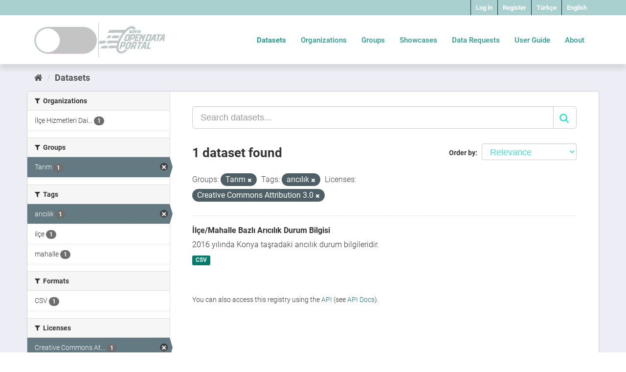

--- FILE ---
content_type: text/css; charset=utf-8
request_url: https://acikveri.konya.bel.tr/base/anasayfa/css/custom.css?v=2.4
body_size: 10441
content:
 @import url("materialdesignicons.min.css");
 @import url("fonts/icomoon/style.css");
 
 .brand-btn {
     border-radius: 5px;
     background-color: #0069cc;
     color: #fff;
}
 .module-narrow .nav {
     display: block;
}
 .brand-btn:hover {
     box-shadow: 0 4px 20px 0 rgba(0, 0, 0, 0.1);
     color: #fff;
}
 .brand-str-btn:hover {
     box-shadow: 0 4px 20px 0 rgba(0, 0, 0, 0.1);
     color: #0069cc;
}
 .brand-str-btn {
     background-color: #fff;
     border-radius: 5px;
     border: 1px solid #0069cc;
     color: #0069cc;
}
 #overlay, #modal-overlay {
     position: fixed;
     width: 100%;
     height: 100%;
     top: 0;
     left: 0;
     background: #000;
     opacity: 0.5;
     display: none;
     z-index: 99;
}
 #overlay.active, #modal-overlay.active {
     display: block;
}
 #modal-overlay {
     z-index: 101;
}
 @keyframes menu-open {
     0% {
         width: 45%;
    }
     100% {
         width: 66%;
    }
}
 @keyframes menu-close {
     0% {
         width: 66%;
    }
     100% {
         width: 45%;
    }
}
/* Extra small devices (portrait phones, less than 576px)*/
 @media (max-width: 319.98px) {
     .wrapper:before {
         background-image: url(../img/logo/logo.svg);
         background-size: 16rem 5rem;
         width: 16rem;
         height: 5rem;
         content: "";
         display: block;
         margin-top: 5rem;
    }
     .wrapper:after {
         content: "Ekran Çözünürlüğünüz Desteklenmiyor.";
         display: flex;
         flex-wrap: wrap;
         align-content: center;
         font-size: 1.5rem;
         text-align: center;
         margin-top: 2rem;
         font-weight: 600;
    }
     header, main, footer {
         display: none;
    }
}
 @media (min-width: 320px) and (max-width: 577.98px) {
     .footer-menu {
         flex-direction: column;
         align-items: center;
    }
     .footer-menu a {
         padding: 10px;
    }
     footer {
         height: auto !important;
    }
     .bg-brand-color {
         background-color: #0069cc;
    }
     header .main-menu-container {
         display: none;
    }
     header .main-menu-container, .main-menu-login {
         display: none;
    }
     header .burger-menu {
         padding-left: 16px;
    }
     header .main-menu-wrapper {
         display: block;
         align-items: center;
         width: 100%;
    }
     header .mobil-menu-wrapper {
         position: fixed;
         display: none;
         z-index: 9999999999;
         background-color: #fff;
         animation-duration: 0.8s;
         animation-name: menu-open;
         height: 100%;
         width: 66%;
    }
     header .mobil-menu-wrapper.active {
         display: block;
    }
     header .mobil-menu-btn-container {
         display: flex;
         justify-content: space-evenly;
    }
     header .mobil-menu-content {
         margin-top: 100px;
    }
     header .mobil-menu-list li {
         border-bottom: 1px solid #d4d0d0;
         margin-bottom: 15px;
    }
     header .mobil-menu-wrapper span {
         right: 0px;
         position: absolute;
         top: 0px;
         background-color: #0069cc;
         font-size: 2rem;
         color: #fff;
         opacity: 0.8;
         height: 100px;
    }
     header .mobil-menu-wrapper span::before {
         margin-top: 45px;
    }
     header .mobil-menu-list li a {
         font-family: Roboto;
         font-size: 1rem;
         font-weight: 600;
         font-stretch: normal;
         font-style: normal;
         line-height: normal;
         letter-spacing: normal;
         color: #404040;
         text-decoration: none;
         display: inline-block;
         padding-bottom: 15px;
         width: 100%;
    }
     header .logo-container {
         display: inline-block;
         text-align: center;
         width: 92%;
         position: absolute;
         top: 4px;
    }
     header .logo-container img {
         width: 130px;
         margin-top: 15px;
    }
     header .mobil-menu-list {
         list-style: none;
    }
     header .mobil-menu-content-container, .mobil-menu-button-container {
         display: block;
         position: absolute;
         top: 15px;
    }
     body>header {
         max-height: 80px;
         min-height: 80px;
         width: 100%;
         display: flex;
    }
     .main-menu-container {
         display: none;
    }
     header .mobil-menu-button-container span {
         font-size: 2.1rem;
         color: #0d65d8 
    }
     .organization-group, .dataset-group {
         display: flex;
         position: relative;
         width: 50%;
    }
     .organization-group a {
         height: 62px;
         object-fit: contain;
         border-radius: 25px;
         box-shadow: 0 2px 10px 0 rgba(0, 0, 0, 0.1);
         background-color: #edeef5;
         width: 100%;
         display: block;
         text-align: center;
         text-decoration: none;
         cursor: pointer;
    }
     .dataset-group a {
         height: 62px;
         object-fit: contain;
         border-radius: 25px;
         box-shadow: 0 2px 10px 0 rgba(0, 0, 0, 0.1);
         background-color: #edeef5;
         width: 100%;
         display: block;
         text-align: center;
         text-decoration: none;
         cursor: pointer;
    }
     .organization-group {
         margin-right: 18px;
    }
     .organization-number, .organization-text, .dataset-number, .dataset-text {
         display: block;
         width: 100%;
         font-family: Roboto;
         font-size: 14px;
         font-weight: 600;
         font-stretch: normal;
         font-style: normal;
         letter-spacing: normal;
         color: #2c978c;
    }
     .organization-number, .dataset-number {
         font-size: 25px;
         margin-bottom: -3px;
    }
     .slide-btn-container {
         margin-top: 17px;
         display: flex;
    }
     .swiper-button-prev, .swiper-button-next {
    }
    .swiper-button-prev, .swiper-container-rtl .swiper-button-next {
         left: auto;
         right: 50px;
    }
    .swiper-button-prev, .swiper-button-next {
         top: 85%;
    }
     .home-page-white-content-wrapper {
         height: 100%;
         background-color: #f9f9f9;
         width: 100%;
         position: relative;
         z-index: 999;
         margin-top: 0px;
    }
     .swiper-pagination-fraction, .swiper-pagination-custom, .swiper-container-horizontal>.swiper-pagination-bullets {
         bottom: -3px;
         width: 100%;
    }
     .swiper-slide {
         padding-top: 18px !important; 
     padding-bottom: 18px;
    }
     .home-page-slider-wrapper>.container>.swiper-container>.swiper-pagination-bullets {
         position:absolute;
    }
     .swiper-pagination-bullet {
         cursor: pointer;
         width: 20px;
         height: 20px;
         display: inline-block;
         border-radius: 100%;
         background: #2d9b90;
         opacity: 1;
    }
     .swiper-pagination-bullet-active {
         opacity: 1;
         background: #fff;
        /*border: 3px solid #d8d8d8;
         */
         box-shadow: 0 10px 10px 0 rgba(0, 0, 0, 0.2);
    }
     .home-page-search-wrapper {
         position: absolute;
         right: 3px;
         top: 25px;
         width: 98%;
         z-index: 9999;
    }
     .search-input::-webkit-input-placeholder {
        /* Edge */
         font-family: Roboto;
         font-size: 18px;
         font-weight: 500;
         font-stretch: normal;
         font-style: normal;
         line-height: normal;
         letter-spacing: normal;
         color: #b0b0b0;
         padding-left: 10px;
    }
     .search-input:-ms-input-placeholder {
        /* Internet Explorer 10-11 */
         font-family: Roboto;
         font-size: 18px;
         font-weight: 500;
         font-stretch: normal;
         font-style: normal;
         line-height: normal;
         letter-spacing: normal;
         color: #b0b0b0;
         padding-left: 10px;
    }
     .search-input::placeholder {
         font-family: Roboto;
         font-size: 18px;
         font-weight: 500;
         font-stretch: normal;
         font-style: normal;
         line-height: normal;
         letter-spacing: normal;
         color: #b0b0b0;
         padding-left: 10px;
    }
     .search-input {
         padding: 14px;
         height: 39px;
    }
     .organization-group, .dataset-group {
         display: flex;
         position: relative;
         width: 50%;
    }
     .home-page-slider-wrapper {
         min-height: 412px;
         background-color: #AACFCF;
         width: 100%;
         background-size: cover;
    }
     .footer-14398 {
         background: url('../img/slider/home/background.svg') no-repeat;
         width: 100%;
         background-size: cover;
    }
     .swiper-container {
         width: 100%;
         height: 525px;
    }
     .slide-one-img, .slide-two-img {
         width: 142px;
    }
    /*#endregion*/
}
 @media(min-width:320px) and (max-width:395px) {
     header .logo-container img {
         width: 130px;
         margin-top: 15px;
         margin-left: 25px;
    }
}
 @media (min-width:320px) and (max-width:478px) {
     header .logo-container {
         display: inline-block;
         text-align: center;
         position: absolute;
    }
     header .logo-container img {
         width: 130px;
         margin-top: 15px;
    }
}
 @media (min-width: 576px) and (max-width: 767.98px) {
     .bg-brand-color {
         background-color: #0069cc;
    }
     header .burger-menu {
         padding-left: 16px;
    }
     header .main-menu-wrapper {
         display: block;
         align-items: center;
         width: 100%;
    }
     .container {
         max-width: 100%;
    }
     header .mobil-menu-wrapper {
         position: fixed;
         display: none;
         z-index: 999;
         background-color: #fff;
         animation-duration: 0.8s;
         animation-name: menu-open;
         height: 100%;
         width: 66%;
    }
     header .mobil-menu-wrapper.active {
         display: block;
    }
     header .mobil-menu-btn-container {
         display: flex;
         justify-content: space-evenly;
    }
     header .mobil-menu-content {
         margin-top: 100px;
    }
     header .mobil-menu-list li {
         border-bottom: 1px solid #d4d0d0;
         margin-bottom: 15px;
    }
     header .mobil-menu-wrapper span {
         right: 0px;
         position: absolute;
         top: 0px;
         background-color: #0069cc;
         font-size: 2rem;
         color: #fff;
         opacity: 0.8;
         height: 100px;
    }
     header .mobil-menu-wrapper span::before {
         margin-top: 45px;
    }
     header .mobil-menu-list li a {
         font-family: Roboto;
         font-size: 1rem;
         font-weight: 600;
         font-stretch: normal;
         font-style: normal;
         line-height: normal;
         letter-spacing: normal;
         color: #404040;
         text-decoration: none;
         display: inline-block;
         padding-bottom: 15px;
         width: 100%;
    }
     header .logo-container {
         display: inline-block;
         text-align: center;
         width: 95%;
    }
     header .logo-container img {
         width: 138px;
         margin-top: 15px;
    }
     header .mobil-menu-list {
         list-style: none;
    }
     header .mobil-menu-content-container, .mobil-menu-button-container {
         display: block;
         position: absolute;
    }
     body>header {
         max-height: 80px;
         min-height: 80px;
         width: 100%;
         display: flex;
    }
     .main-menu-container {
         display: none;
    }
     header .mobil-menu-button-container span {
         font-size: 2.1rem;
         color: #0d65d8 
    }
    /*#region Home Page Slide*/
     .organization-group, .dataset-group {
         display: flex;
         position: relative;
         width: 50%;
    }
     .organization-group a{
         height: 62px;
         object-fit: contain;
         border-radius: 25px;
         box-shadow: 0 2px 10px 0 rgba(0, 0, 0, 0.1);
         background-color: #edeef5 ;
         width: 100%;
         display: block;
         text-align: center;
         text-decoration: none;
         cursor: pointer;
    }
     .dataset-group a {
         height: 62px;
         object-fit: contain;
         border-radius: 25px;
         box-shadow: 0 2px 10px 0 rgba(0, 0, 0, 0.1);
         background-color: #edeef5;
         width: 100%;
         display: block;
         text-align: center;
         text-decoration: none;
         cursor: pointer;
    }
     .organization-group {
         margin-right: 37px;
         ;
    }
     .organization-number, .organization-text, .dataset-number, .dataset-text {
         display: block;
         width: 100%;
         font-family: Roboto;
         font-size: 14px;
         font-weight: 600;
         font-stretch: normal;
         font-style: normal;
         letter-spacing: normal;
         color: #2c978c;
    }
     .organization-number, .dataset-number {
         font-size: 25px;
         margin-bottom: -3px;
    }
     .slide-btn-container {
         margin-top: 17px;
         display: flex;
    }
     .swiper-button-prev, .swiper-button-next {
    }
     .swiper-button-prev, .swiper-container-rtl .swiper-button-next {
         left: auto;
         right: 50px;
    }
     .swiper-button-prev, .swiper-button-next {
         top: 85%;
    }
     .swiper-pagination-fraction, .swiper-pagination-custom, .swiper-container-horizontal>.swiper-pagination-bullets {
         bottom: 0px;
         width: 100%;
    }
     .home-page-slider-wrapper>.container>.swiper-container>.swiper-pagination-bullets {
         position:absolute;
    }
     .swiper-slide {
             padding-top: 20px !important;
     padding-bottom: 20px;
    }
     .swiper-pagination-bullet {
         cursor: pointer;
         width: 20px;
         height: 20px;
         display: inline-block;
         border-radius: 100%;
         background: #2d9b90;
         opacity: 1;
    }
     .swiper-pagination-bullet-active {
         opacity: 1;
         background: #fff;
        /*border: 3px solid #d8d8d8;
         */
         box-shadow: 0 10px 10px 0 rgba(0, 0, 0, 0.2);
    }
     .home-page-search-wrapper {
         position: absolute;
         right: 6px;
         top: 25px;
         width: 98%;
         z-index: 9999;
    }
     .search-input::-webkit-input-placeholder {
        /* Edge */
         font-family: Roboto;
         font-size: 18px;
         font-weight: 500;
         font-stretch: normal;
         font-style: normal;
         line-height: normal;
         letter-spacing: normal;
         color: #b0b0b0;
         padding-left: 10px;
    }
     .search-input:-ms-input-placeholder {
        /* Internet Explorer 10-11 */
         font-family: Roboto;
         font-size: 18px;
         font-weight: 500;
         font-stretch: normal;
         font-style: normal;
         line-height: normal;
         letter-spacing: normal;
         color: #b0b0b0;
         padding-left: 10px;
    }
     .search-input::placeholder {
         font-family: Roboto;
         font-size: 18px;
         font-weight: 500;
         font-stretch: normal;
         font-style: normal;
         line-height: normal;
         letter-spacing: normal;
         color: #b0b0b0;
         padding-left: 10px;
    }
     .search-input {
         padding: 14px;
         height: 39px;
    }
     .organization-group, .dataset-group {
         display: flex;
         position: relative;
         width: 50%;
    }
     .home-page-slider-wrapper {
         min-height: 354px;
         background-color: #AACFCF;
         width: 100%;
    }
     .footer-14398 {
         background: url('../img/slider/home/background.svg') no-repeat;
         width: 100%;
         background-size: cover;
    }
     .swiper-container {
         width: 100%;
         height: 370px;
    }
}
 @media (min-width: 768px) and (max-width: 991.98px) {
     .home-page-content-footer {
         text-align: center;
    }
     .swiper-slide {
             padding-top: 20px;
     padding-bottom: 20px;
    }
     .bg-brand-color {
         background-color: #0069cc;
    }
     .mobil-menu-wrapper {
         display: none;
    }
     .mobil-menu-button-container {
         display: none;
    }
     header .main-menu-container {
         display: flex;
    }
     .container {
         max-width: 100%;
    }
     body>header {
         max-height: 80px;
         min-height: 80px;
         width: 100%;
         display: flex;
    }
     header .container {
         display: flex;
         justify-content: center;
    }
     header .main-logo-img {
         width: 93%;
    }
     header .logo-container {
         width: 28%;
    }
     header .main-menu-list {
         padding-left: 0px;
    }
     header .main-menu-list li {
        /* margin-right: 3px;*/
    }
     header .main-menu-list li:hover {
    }
     header .main-menu-list li:hover a {
         color: #41e1d1;
    }
     header .main-menu-list li:last-child::after {
         height: 25px;
         width: 1px;
         position: absolute;
         display: inline-block;
         margin-left: 10px;
    }
     header .main-menu-list li a {
         font-family: Roboto;
         font-size: 0.8rem;
         font-weight: 500;
         font-stretch: normal;
         font-style: normal;
         line-height: normal;
         letter-spacing: normal;
         color:#2d9b90;
         text-decoration: none;
         display: block;
         padding: 3px 5px;
    }
     header .main-menu-list li.active a {
         font-size: 0.8rem;
         font-weight: 600;
         font-stretch: normal;
         font-style: normal;
         line-height: normal;
         letter-spacing: normal;
         color: #2d9b90;
         display: block;
         padding: 3px 5px;
    }
     header .main-menu-list li.active {
    }
     .main-login-img {
         width: 60%;
    }
     header .main-menu-list {
         margin-right: 15px;
    }
     .organization-group, .dataset-group {
         display: flex;
         position: relative;
         width: 50%;
    }
     .organization-group a{
         height: 62px;
         object-fit: contain;
         border-radius: 25px;
         box-shadow: 0 2px 10px 0 rgba(0, 0, 0, 0.1);
         background-color: #edeef5 ;
         width: 100%;
         display: block;
         text-align: center;
         text-decoration: none;
         cursor: pointer;
    }
     .dataset-group a {
         height: 62px;
         object-fit: contain;
         border-radius: 25px;
         box-shadow: 0 2px 10px 0 rgba(0, 0, 0, 0.1);
         background-color: #edeef5;
         width: 100%;
         display: block;
         text-align: center;
         text-decoration: none;
         cursor: pointer;
    }
     .organization-group {
         margin-right: 37px;
    }
     .organization-number, .organization-text, .dataset-number, .dataset-text {
         display: block;
         width: 100%;
         font-family: Roboto;
         font-size: 14px;
         font-weight: 600;
         font-stretch: normal;
         font-style: normal;
         letter-spacing: normal;
         color: #2c978c;
    }
     .organization-number, .dataset-number {
         font-size: 25px;
         margin-bottom: -3px;
    }
     .slide-btn-container {
         margin-top: 17px;
         display: flex;
    }
     .swiper-button-prev, .swiper-button-next {
    }
     .swiper-button-prev, .swiper-container-rtl .swiper-button-next {
         left: auto;
         right: 50px;
    }
     .swiper-button-prev, .swiper-button-next {
         top: 85%;
    }
     .home-page-slider-wrapper>div.container>div.swiper-container.swiper-container-horizontal>.swiper-pagination-bullets {
         bottom: 0px;
         width: 100%;
    }
     .home-page-slider-wrapper>.container>.swiper-container>.swiper-pagination-bullets {
         position:absolute;
    }
     .swiper-pagination-fraction, .swiper-pagination-custom, .swiper-container-horizontal>.swiper-pagination-bullets {
         bottom: 10px;
         left: -34px;
         width: 100%;
    }
     .swiper-pagination-bullet {
         cursor: pointer;
         width: 20px;
         height: 20px;
         display: inline-block;
         border-radius: 100%;
         background: #2d9b90;
         opacity: 1;
    }
     .swiper-pagination-bullet-active {
         opacity: 1;
         background: #fff;
         box-shadow: 0 10px 10px 0 rgba(0, 0, 0, 0.2);
    }
     .home-page-search-wrapper {
         position: absolute;
         right: 6px;
         top: 25px;
         width: 98%;
         z-index: 9999;
    }
     .search-input::-webkit-input-placeholder {
        /* Edge */
         font-family: Roboto;
         font-size: 18px;
         font-weight: 500;
         font-stretch: normal;
         font-style: normal;
         line-height: normal;
         letter-spacing: normal;
         color: #b0b0b0;
         padding-left: 10px;
    }
     .search-input:-ms-input-placeholder {
        /* Internet Explorer 10-11 */
         font-family: Roboto;
         font-size: 18px;
         font-weight: 500;
         font-stretch: normal;
         font-style: normal;
         line-height: normal;
         letter-spacing: normal;
         color: #b0b0b0;
         padding-left: 10px;
    }
     .search-input::placeholder {
         font-family: Roboto;
         font-size: 18px;
         font-weight: 500;
         font-stretch: normal;
         font-style: normal;
         line-height: normal;
         letter-spacing: normal;
         color: #b0b0b0;
         padding-left: 10px;
    }
     .search-input {
         padding: 14px;
         height: 42px;
    }
     .organization-group, .dataset-group {
         display: flex;
         position: relative;
         width: 50%;
    }
     .home-page-slider-wrapper {
         min-height: 450px;
         background-color: #AACFCF;
         width: 100%;
    }
     .footer-14398 {
         background: url('../img/slider/home/background.svg') no-repeat;
         width: 100%;
         background-size: cover;
    }
     .swiper-container {
         height: 463px;
    }
     .slide-one-img, .slide-two-img {
         width: 32%;
         margin-left: 0;
    }
}
 @media (min-width: 992px) and (max-width: 1199.98px) {
     .mobil-menu-wrapper {
         display: none;
    }
     body>header {
         max-height: 100px;
         min-height: 100px;
         width: 100%;
         display: flex;
    }
     header .container {
         display: flex;
         justify-content: center;
    }
     header .main-logo-img {
         width: 100%;
    }
     header .logo-container {
         width: 26%;
    }
     header .main-menu-container {
         display: flex;
    }
     header .main-menu-list {
         padding-left: 0px;
    }
     header .main-menu-list li {
         padding: 6px 10px;
        /* margin-right: 3px;*/
    }
     header .main-menu-list li:hover {
    }
     header .main-menu-list li:hover a {
         color: #41e1d1;
    }
     header .main-menu-list li:last-child::after {
    }
     header .main-menu-list li a {
         font-family: Roboto;
         font-size: 0.8rem;
         font-weight: 500;
         font-stretch: normal;
         font-style: normal;
         line-height: normal;
         letter-spacing: normal;
         color:#2d9b90;
         text-decoration: none;
    }
     header .main-menu-list li.active a {
         font-size: 0.8rem;
         font-weight: 600;
         font-stretch: normal;
         font-style: normal;
         line-height: normal;
         letter-spacing: normal;
         color: #2d9b90;
    }
     header .main-menu-list li.active {
    }
     .main-login-img {
         width: 80%;
    }
     header .main-menu-list {
         margin-right: 30px;
    }
     header .main-menu-container {
         display: flex;
    }
     header .mobil-menu-content-container, .mobil-menu-button-container {
         display: none;
    }
    /*#region Home Page Slide*/
     .organization-group, .dataset-group {
         display: flex;
         position: relative;
         width: 50%;
    }
     .organization-group a {
         height: 62px;
         object-fit: contain;
         border-radius: 25px;
         box-shadow: 0 2px 10px 0 rgba(0, 0, 0, 0.1);
         background-color: #edeef5 ;
         width: 100%;
         display: block;
         text-align: center;
         text-decoration: none;
         cursor: pointer;
    }
     .dataset-group a {
         height: 62px;
         object-fit: contain;
         border-radius: 25px;
         box-shadow: 0 2px 10px 0 rgba(0, 0, 0, 0.1);
         background-color: #edeef5;
         width: 100%;
         display: block;
         text-align: center;
         text-decoration: none;
         cursor: pointer;
    }
     .organization-group {
         margin-right: 37px;
    }
     .organization-number, .organization-text, .dataset-number, .dataset-text {
         display: block;
         width: 100%;
         font-family: Roboto;
         font-size: 14px;
         font-weight: 600;
         font-stretch: normal;
         font-style: normal;
         letter-spacing: normal;
         color: #2c978c;
    }
     .organization-number, .dataset-number {
         font-size: 25px;
         margin-bottom: -3px;
    }
     .slide-btn-container {
         margin-top: 20px;
         display: flex;
    }
     .swiper-pagination-bullet {
         cursor: pointer;
         width: 20px;
         height: 20px;
         display: inline-block;
         border-radius: 100%;
         background: #2d9b90;
         opacity: 1;
    }
     .swiper-pagination-bullet-active {
         opacity: 1;
         background: #fff;
         box-shadow: 0 10px 10px 0 rgba(0, 0, 0, 0.2);
    }
     .home-page-search-wrapper {
         position: absolute;
         right: 0px;
         top: 50px;
         width: 50%;
         z-index: 9999;
    }
     .search-input::-webkit-input-placeholder {
        /* Edge */
         font-family: Roboto;
         font-size: 18px;
         font-weight: 500;
         font-stretch: normal;
         font-style: normal;
         line-height: normal;
         letter-spacing: normal;
         color: #b0b0b0;
         padding-left: 10px;
    }
     .search-input:-ms-input-placeholder {
        /* Internet Explorer 10-11 */
         font-family: Roboto;
         font-size: 18px;
         font-weight: 500;
         font-stretch: normal;
         font-style: normal;
         line-height: normal;
         letter-spacing: normal;
         color: #b0b0b0;
         padding-left: 10px;
    }
     .search-input::placeholder {
         font-family: Roboto;
         font-size: 18px;
         font-weight: 500;
         font-stretch: normal;
         font-style: normal;
         line-height: normal;
         letter-spacing: normal;
         color: #b0b0b0;
         padding-left: 10px;
    }
     .search-input {
         padding: 14px;
         height: 50px;
    }
     .organization-group, .dataset-group {
         display: flex;
         position: relative;
         width: 50%;
    }
     .swiper-container {
         width: 950px;
         height: 550px;
    }
    /*#endregion*/
}
/* Extra large devices (large desktops, 1200px and up)*/
 @media (min-width: 1200px) {
     .mobil-menu-wrapper {
         display: none;
    }
     body>header {
         max-height: 100px;
         min-height: 100px;
         width: 100%;
    }
     body>header>.container {
         width: 1215px;
    }
     .container {
         max-width: 1170px;
    }
     header .main-menu-list li {
        /* margin-right: 5px;*/
    }
     header .logo-container {
         margin-bottom: 11px;
         margin-top: 11px;
    }
     header .main-menu-list li:last-child::after {
    }
     header .main-menu-list li a {
         font-family: Roboto;
         font-size: 1rem;
         font-weight: 500;
         font-stretch: normal;
         font-style: normal;
         line-height: normal;
         letter-spacing: normal;
         color:#2d9b90;
         text-decoration: none;
         display: block;
         padding: 9px 15px;
    }
     header .main-menu-list li.active a {
         font-size: 1rem;
         font-weight: 600;
         font-stretch: normal;
         font-style: normal;
         line-height: normal;
         letter-spacing: normal;
         color: #2d9b90;
    }
     header .main-menu-list li.active {
    }
     header .main-menu-list li:hover {
    }
     header .main-menu-list li:hover a {
         color: #41e1d1;
    }
     header .mobil-menu-content-container, .mobil-menu-button-container {
         display: none;
    }
     header .main-menu-container {
         display: flex;
    }
     .swiper-pagination-fraction, .swiper-pagination-custom, .swiper-container-horizontal>.swiper-pagination-bullets {
    }
     .swiper-footer-slider-container>.swiper-pagination-bullets {
         bottom: -16px;
         left: 0px;
         top: inherit;
         width: 100%;
    }
     .swiper-howto-slider-container>.swiper-pagination-bullets {
         bottom: -16px;
         left: 0px;
         top: inherit;
         width: 100%;
    }
     .swiper-pagination-bullet {
         cursor: pointer;
         width: 20px;
         height: 20px;
         display: inline-block;
         border-radius: 100%;
         background: #2d9b90;
         opacity: 1;
    }
     .swiper-pagination-bullet-active {
         opacity: 1;
         background: #fff;
         box-shadow: 0 10px 10px 0 rgba(0, 0, 0, 0.2);
    }
     .home-page-search-wrapper {
         position: absolute;
         right: 0px;
         top: 50px;
         width: 50%;
         z-index: 9999;
    }
     .search-input::-webkit-input-placeholder {
        /* Edge */
         font-family: Roboto;
         font-size: 18px;
         font-weight: 500;
         font-stretch: normal;
         font-style: normal;
         line-height: normal;
         letter-spacing: normal;
         color: #b0b0b0;
         padding-left: 10px;
    }
     .search-input:-ms-input-placeholder {
        /* Internet Explorer 10-11 */
         font-family: Roboto;
         font-size: 18px;
         font-weight: 500;
         font-stretch: normal;
         font-style: normal;
         line-height: normal;
         letter-spacing: normal;
         color: #b0b0b0;
         padding-left: 10px;
    }
     .search-input::placeholder {
         font-family: Roboto;
         font-size: 18px;
         font-weight: 500;
         font-stretch: normal;
         font-style: normal;
         line-height: normal;
         letter-spacing: normal;
         color: #b0b0b0;
         padding-left: 10px;
    }
     .search-input {
         padding: 14px;
         height: 50px;
    }
     .organization-group, .dataset-group {
         display: flex;
         position: relative;
         width: 50%;
    }
     .slide-btn-container {
         margin-top: 20px;
         display: flex;
    }
     .organization-group a {
         height: 62px;
         object-fit: contain;
         border-radius: 25px;
         box-shadow: 0 2px 10px 0 rgba(0, 0, 0, 0.1);
         background-color: #edeef5 ;
         width: 100%;
         display: block;
         text-align: center;
         text-decoration: none;
         cursor: pointer;
         ;
    }
     .dataset-group a {
         height: 62px;
         object-fit: contain;
         border-radius: 25px;
         box-shadow: 0 2px 10px 0 rgba(0, 0, 0, 0.1);
         background-color: #edeef5 ;
         width: 100%;
         display: block;
         text-align: center;
         text-decoration: none;
         cursor: pointer;
    }
     .organization-group {
         margin-right: 37px;
    }
     .organization-number, .organization-text, .dataset-number, .dataset-text-set {
         display: block;
         width: 100%;
         font-family: Roboto;
         font-size: 20px;
         font-weight: 600;
         font-stretch: normal;
         font-style: normal;
         letter-spacing: normal;
         color: #2c978c;
    }
     .organization-number, .dataset-number {
         font-size: 25px;
         margin-bottom: -9px;
    }
     .swiper-container {
         width: 1160px;
         height: 578px;
         top: -10px;
    }
    /*#endregion*/
}
 @media(min-width:992px) {
     .home-page-slider-wrapper {
         min-height: 560px;
         background-color: #AACFCF;
         width: 100%;
         background-size: cover;
    }
     .footer-14398 {
         background: url('../img/slider/home/background.svg') no-repeat;
         width: 100%;
         background-size: cover;
    }
     .swiper-button-prev, .swiper-container-rtl .swiper-button-next {
         left: auto;
         right: 50px;
    }
}
 body>header {
     position: relative;
     background-color: #fff;
     box-shadow: 0 10px 10px 0 rgba(0, 0, 0, 0.1);
     z-index:999;
}
 header .main-menu-wrapper {
     display: flex;
     justify-content: space-between;
     align-items: center;
     width: 100%;
}
 header .main-menu-list {
     display: flex;
     list-style: none;
     margin-bottom: 0px;
}
 .swiper-slide {
     padding-top: 20px;
     padding-bottom: 20px;
}
 @media (min-width:320px) {
     .search-form h2, .module-content h1 {
         font-size: 1.7rem;
         font-weight: 600;
    }
     .module-shallow .module-content, .social .nav-simple .nav-item, .license .module-content, .filters {
         position: relative;
         z-index: 9;
    }
     .mobil-menu-button-container {
         z-index: 9999999;
    }
     .content-slider-one {
         width: 80% !important;
    }
     .swiper-footer-slider-container>.swiper-pagination-bullets {
         bottom: 0px;
         left: -10px;
         top: inherit;
         width: 100% 
    }
     .swiper-howto-slider-container>.swiper-pagination-bullets {
         bottom: 0px;
         left: -10px;
         top: inherit;
         width: 100% 
    }
     .footer-menu {
         padding-top: 60px;
         align-items: baseline;
    }
     .footer-menu a:hover {
         text-decoration: none;
    }
     .footer-menu a {
         font-family: Roboto;
         font-size: 16px;
         font-weight: 600;
         font-stretch: normal;
         font-style: normal;
         line-height: normal;
         letter-spacing: normal;
         color: #ffffff;
         display: flex;
         align-items: flex-end;
    }
     .home-page-content-title h3 {
         font-family: Roboto;
         font-size: 27px;
         font-weight: 600;
         font-stretch: normal;
         font-style: normal;
         line-height: normal;
         letter-spacing: normal;
         color: #000;
    }
     .home-page-content-text p, .home-page-content-text ul li {
         font-family: Roboto;
         font-size: 14px;
         font-weight: 500;
         font-stretch: normal;
         font-style: normal;
         line-height: 1.8;
         letter-spacing: normal;
         color: #ffffff;
    }
     .home-page-content-container {
         position: relative;
         padding-bottom: 30px;
         padding-top: 30px;
    }
     footer {
         height: auto;
         background-color: #aacfcf;
         width: 100%;
         ;
    }
     .dataset-number, .dataset-date {
         color: #909090; 
         font-size: 12px;
         margin-left: 11px;
    }
     .home-page-box-wrapper {
         background-color: #edeef5;
         padding-bottom: 10px;
    }
     .home-page-box-wrapper .container {
         position: relative;
    }
     .home-box-item-container a:hover {
         text-decoration: none;
    }
     .home-box-item-container:hover {
         box-shadow: 0 2px 30px 0 rgba(0, 0, 0, 0.25);
    }
     .box-item-img {
         padding-top: 30px;
         max-height: 75px;
    }
     .box-item-number {
         margin-top: 20px;
         height: 55px;
         ;
    }
     .box-item-text {
         margin-top: 50px;
         height: 50px;
    }
     .box-item-number p {
         font-family: Roboto;
         font-size: 1rem;
         font-weight: 500;
         font-stretch: normal;
         font-style: normal;
         line-height: normal;
         letter-spacing: normal;
         color: #919191;
         margin-bottom: 0px;
    }
     .box-item-text p {
         font-family: Roboto;
         font-size: 19px;
         font-weight: 600;
         font-stretch: normal;
         font-style: normal;
         line-height: 1.08;
         letter-spacing: normal;
         text-align: center;
         color: #2d9b90;
         padding: 11px 7px;
    }
     .home-box-item-container {
         object-fit: contain;
         border-radius: 30px;
         background-color: #ffffff;
         height: 230px;
         text-align: center;
         max-width: 234px;
         display:flex;
         justify-content:center;
         justify-items:center;
    }
     .custom-col {
         margin-bottom: 10px;
		 
		 padding-left:10px;
		 padding-right:10px;
    }
     .brand-btn-register {
         width: 150px;
         height: 40px;
         object-fit: contain;
         border-radius: 5px;
         background-color: #0e8aff;
         font-family: Roboto;
         font-size: 18px;
         font-weight: 600;
         font-stretch: normal;
         font-style: normal;
         line-height: normal;
         letter-spacing: normal;
         color: #ffffff;
    }
     .brand-btn-login {
         width: 150px;
         height: 40px;
         object-fit: contain;
         border-radius: 5px;
         background-color: #ffffff;
         font-family: Roboto;
         font-size: 18px;
         font-weight: 600;
         font-stretch: normal;
         font-style: normal;
         line-height: normal;
         letter-spacing: normal;
         color: #0d65d8;
    }
     .brand-btn-register:hover {
         color: #ffffff;
         box-shadow: 0 4px 20px 0 rgba(0, 0, 0, 0.1);
    }
     .brand-btn-login:hover {
         color: #0d65d8;
         box-shadow: 0 4px 20px 0 rgba(0, 0, 0, 0.1);
    }
     .home-page-grey-content-wrapper h3 {
         font-family: Roboto;
         font-size: 25px;
         font-weight: bold;
         font-stretch: normal;
         font-style: normal;
         line-height: normal;
         letter-spacing: normal;
         text-align: left;
         color: #000;
    }
     .home-page-box-wrapper h3 {
         font-family: Roboto;
         font-size: 25px;
         font-weight: bold;
         font-stretch: normal;
         font-style: normal;
         line-height: normal;
         letter-spacing: normal;
         text-align: left;
         color: #000;
    }
     .dataset-file-contain .file-list {
         list-style: none;
         margin-top: -10px;
    }
     .dataset-file-contain .file-list li {
         
         font-size: 12px;
         font-weight: bold;
         font-stretch: normal;
         font-style: normal;
         line-height: 1;
         letter-spacing: normal;
         padding: 1px 7px;
         color: #fff;
         border-radius: 5px;
         margin-bottom: 5px;
         text-align: center;
    }
     .dataset-file-contain .file-list li:hover {
         cursor: pointer;
    }
     .file-list .xlsx {
         background-color: #009d31;
    }
     .file-list .pdf {
         background-color: #e00020;
    }
     .file-list .csv {
         background-color: #dfb100;
    }
     .file-list .api {
         background-color: #ec96be;
    }
     .file-list .geojson {
         background-color: #c95e00;
    }
     .file-list .json {
         background-color: #ef7101;
    }
     .file-list .html {
         background-color: #56a1ce;
    }
     .file-list .jpeg {
         background-color: #aaa;
    }
     .file-list .geojson {
         background-color: #9855e0;
    }
     .file-list li a {
         text-decoration: none;
         color: #fff;
         min-width: 35px;
         display: block;
    }
     .file-list li a {
         text-decoration: none;
         color: #fff;
         min-width: 45px;
         display: block;
         min-height: 25px;
         padding-top: 7px;
         border-radius: 10px;
    }
     .home-page-content-footer {
         position: relative;
         right: inherit;
         text-align: center;
    }
     .other-file {
         font-family: Roboto;
         font-size: 12px;
         font-weight: 600;
         font-stretch: normal;
         font-style: normal;
         line-height: normal;
         letter-spacing: normal;
         color: #00417e;
         margin-left: 3px;
         width: 14px;
         display: flex;
         text-align: center;
    }
}
 @media (min-width:320px)and (max-width:575.98px) {
     .site-logo-section{
         width: 275px;
         height: 80px;
         float: right;
    }
     .container{
         width:100% 
    }
     .brand-btn-register {
         height: 40px;
         object-fit: contain;
         border-radius: 5px;
         background-color: #0e8aff;
         font-family: Roboto;
         font-size: 18px;
         font-weight: 600;
         font-stretch: normal;
         font-style: normal;
         line-height: normal;
         letter-spacing: normal;
         color: #ffffff;
         margin-bottom: 10px;
    }
     .brand-btn-login {
         margin-bottom: 10px;
         height: 40px;
         object-fit: contain;
         border-radius: 5px;
         background-color: #ffffff;
         font-family: Roboto;
         font-size: 18px;
         font-weight: 600;
         font-stretch: normal;
         font-style: normal;
         line-height: normal;
         letter-spacing: normal;
         color: #0d65d8;
    }
     .custom-col {
         -ms-flex: 0 0 50%;
         flex: 0 0 50%;
         max-width: 50%;
         margin-bottom: 20px;
		 
		 padding-left:20px;
		 padding-right:20px;
    }
     .box-item-text p {
         font-family: Roboto;
         font-size: 19px;
         font-weight: 600;
         font-stretch: normal;
         font-style: normal;
         line-height: 1.08;
         letter-spacing: normal;
         text-align: center;
         color: #2d9b90;
         padding: 11px 7px;
    }
     .home-page-dataset-box-container {
         width: 100%;
         height: 235px;
         border-radius: 30px;
         background-color: #ffffff;
         margin-bottom: 40px;
    }
     .home-page-dataset-box-container a {
         display: block;
         width: 100%;
    }
     .home-page-dataset-box-container:hover .home-page-dataset-title {
    }
     .home-page-dataset-box-container:hover .home-page-dataset-title h4 {
         color: #2d9b90;
    }
     .home-page-dataset-title {
         height: 45px;
         width: 265px;
         object-fit: contain;
         display: flex;
         align-items: center;
         padding-left: 30px;
         padding-top:10px;
    }
     .home-page-dataset-title h4 {
         font-family: Roboto;
         font-size: 21px;
         font-weight: 500;
         font-stretch: normal;
         font-style: normal;
         line-height: 1.3;
         letter-spacing: normal;
         color: #2d9b90;
         margin-bottom: 0px;
         white-space: nowrap;
         overflow: hidden !important;
         text-overflow: ellipsis;
    }
     .date span {
         display: flex;
    }
     .home-page-dataset-content {
         position: relative;
         width: 100%;
         padding: 25px 15px 10px 30px;
         display: flex;
    }
     .dataset-text-contain .text {
         line-height: 1;
         margin-bottom: 10px;
         width: 80%;
    }
     .dataset-text-contain .date {
         display: flex;
         flex-direction: column;
    }
     .dataset-text-contain .date span b {
         font-family: Roboto;
         font-size: 16px;
         font-weight: 400;
         font-stretch: normal;
         font-style: normal;
         line-height: normal;
         letter-spacing: normal;
         color: #016258;
    }
     .dataset-file-contain {
         position: absolute;
         right: 20px;
    }
     .dataset-text-contain .text span {
         width: 178px;
         height: 90px;
         font-family: Roboto;
         font-size: 15px;
         font-weight: 300;
         font-stretch: normal;
         font-style: normal;
         letter-spacing: normal;
         color: #909090;
         display: block;
         padding-right:2px;
    }
     .dataset-text-contain .date span b {
         font-family: Roboto;
         font-size: 12px;
         font-weight: 600;
         font-stretch: normal;
         font-style: normal;
         line-height: normal;
         letter-spacing: normal;
         color: #016258;
    }
     .home-page-grey-content-wrapper {
         background-color: #edeef5;
         padding-top: 10px;
    }
}
 @media (min-width: 576px) {
     .site-logo-section{
         width: 275px;
         height: 80px;
         float: right;
    }
     .container{
         width:100% 
    }
     .home-page-box-wrapper {
         height: 100%;
         padding-bottom: 10px;
         padding-top: 10px;
    }
     .dataset-file-contain {
         position: absolute;
         right: 10px;
    }
     .home-page-white-content-wrapper {
         height: 100%;
         background-color: #f9f9f9;
         width: 100%;
         position: relative;
         z-index: 999;
         margin-top: 0px;
    }
     .home-page-content-title h3 {
         font-family: Roboto;
         font-size: 27px;
         font-weight: 600;
         font-stretch: normal;
         font-style: normal;
         line-height: normal;
         letter-spacing: normal;
         color: #000;
    }
     .home-page-content-text p, .home-page-content-text ul li {
         font-family: Roboto;
         font-size: 16px;
         font-weight: 300;
         font-stretch: normal;
         font-style: normal;
         line-height: 1.2;
         letter-spacing: normal;
         color: #ffffff;
         max-width: 650px;
    }
     .home-page-grey-content-wrapper {
         background-color: #edeef5;
         padding-top: 10px;
    }
     .home-page-dataset-box-container {
         width: 100%;
         height: 235px;
         border-radius: 30px;
         background-color: #ffffff;
         margin-bottom: 40px;
    }
     .home-page-dataset-box-container:hover .home-page-dataset-title {
    }
     .home-page-dataset-box-container:hover .home-page-dataset-title h4 {
         color: #2d9b90;
    }
     .home-page-dataset-title {
         height: 45px;
         width: 249px;
         object-fit: contain;
         display: flex;
         align-items: center;
         padding-left: 25px;
         z-index: 999999;
         padding-top:10px;
    }
     .home-page-dataset-title h4 {
         font-family: Roboto;
         font-size: 21px;
         font-weight: 500;
         font-stretch: normal;
         font-style: normal;
         line-height: 1.3;
         letter-spacing: normal;
         color: #2d9b90;
         margin-bottom: 0px;
         white-space: nowrap;
         overflow: hidden !important;
         text-overflow: ellipsis;
    }
     .date span {
         display: flex;
    }
     .home-page-dataset-content {
         position: relative;
         width: 100%;
         padding: 25px 15px 10px 25px;
         display: flex;
    }
     .dataset-text-contain .text {
         line-height: 1;
         margin-bottom: 10px;
         width: 78%;
    }
     .dataset-text-contain .date {
         display: flex;
         flex-direction: column;
         position: absolute;
         top: 100%;
    }
     .dataset-text-contain .date span b {
         font-family: Roboto;
         font-size: 12px;
         font-weight: 600;
         font-stretch: normal;
         font-style: normal;
         line-height: normal;
         letter-spacing: normal;
         color: #016258;
    }
     .dataset-text-contain .text span {
         width: 178px;
         height: 90px;
         font-family: Roboto;
         font-size: 15px;
         font-weight: 300;
         font-stretch: normal;
         font-style: normal;
         letter-spacing: normal;
         color: #909090;
         display: block;
         padding-right:2px;
    }
     .dataset-text-contain .date span b {
         font-family: Roboto;
         font-size: 12px;
         font-weight: 600;
         font-stretch: normal;
         font-style: normal;
         line-height: normal;
         letter-spacing: normal;
         color: #016258;
    }
}
 @media(min-width:612px) {
}
 @media (min-width: 768px) {
     .site-logo-section{
         width: 200px;
         height: 80px;
    }
     .container{
         width:100% 
    }
     .home-page-content-footer {
         position: relative;
         right: inherit;
    }
}
 @media (min-width: 992px) {
     .site-logo-section{
         width: 200px;
         height: 80px;
    }
     .swiper-button-prev, .swiper-button-next {
         top: 96%;
    }
     .content-slider-one {
         width: 97% !important;
    }
     .home-page-slider-wrapper>.container>.swiper-container>.swiper-pagination-bullets {
         bottom: 0px;
         width: 100%;
         position: absolute;
    }
     .home-page-content-title, .home-page-content-text, .home-page-content-footer {
         padding-left: 0px;
    }
     .home-page-grey-content-wrapper {
         height: 100%;
         background-color: #edeef5;
         width: 100%;
         position: relative;
         padding-top: 10px;
         padding-bottom: 10px;
    }
     .home-page-content-container {
         padding-top: 70px;
         max-width: 398px;
    }
     .home-page-content-title h3 {
         font-family: Roboto;
         font-size: 28px;
         font-weight: 600;
         font-stretch: normal;
         font-style: normal;
         line-height: normal;
         letter-spacing: normal;
         color: #000;
    }
     .home-page-content-text p, .home-page-content-text ul {
         font-family: Roboto;
         font-size: 14px;
         font-weight: 500;
         font-stretch: normal;
         font-style: normal;
         line-height: 1.8;
         letter-spacing: normal;
         color: #ffffff;
    }
     .home-page-white-content-wrapper {
         height: 100%;
         background-color: #f9f9f9;
         width: 100%;
         position: relative;
         z-index: 999;
         margin-top: 0px;
    }
     .home-page-grey-content-wrapper .container::before {
         content: '';
         background: url(../img/content/baloncuk2.svg) no-repeat;
         width: 100%;
         height: 1000px;
         top: -350px;
         right: 0px;
         display: flex;
         position: absolute;
         background-size: 100% 100%;
         -webkit-transform: scaleX(-1);
         transform: scaleX(-1);
    }
     .custom-col {
         -ms-flex: 0 0 20%;
         flex: 0 0 20%;
         max-width: 20%;
         margin-bottom: 20px;
         margin-bottom: 20px;
		 padding-left:20px;
		 padding-right:20px;
    }
     .home-page-box-wrapper {
         padding-bottom: 0px;
    }
     .home-page-box-wra .home-box-item-container {
         object-fit: contain;
         border-radius: 30px;
         background-color: #ffffff;
         height: 260px;
         text-align: center;
         max-width: 215px;
    }
     .home-page-box-wrapper .container {
         position: relative;
    }
}
 @media (min-width: 1200px) {
     .site-logo-section{
         width: 275px;
         height: 80px;
    }
     .home-page-dataset-title {
         left: 38px;
    }
     .home-page-slider-wrapper {
         background-size: cover;
    }
     .home-page-content-container {
         padding-top: 70px;
         max-width: 482px;
    }
     .content-slider-one {
         width: 100% !important;
    }
     .swiper-button-prev, .swiper-button-next {
         top: 75%;
    }
     .home-page-slider-wrapper>.container>.swiper-container>.swiper-pagination-bullets {
         bottom: -5px;
         width: 100%;
         position: absolute;
    }
     .box-item-number p {
         font-family: Roboto;
         font-size: 19px;
         font-weight: 500;
         font-stretch: normal;
         font-style: normal;
         line-height: normal;
         letter-spacing: normal;
         color: #919191;
         margin-bottom: 0px;
    }
     .box-item-text p {
         font-family: Roboto;
         font-size: 23px;
         font-weight: 600;
         font-stretch: normal;
         font-style: normal;
         line-height: 1.08;
         letter-spacing: normal;
         text-align: center;
         color: #2d9b90;
         padding: 11px 7px;
    }
     .home-page-box-wrapper .container {
         position: relative;
    }
     .box-item-img {
         padding-top: 23px;
         max-height: 95px;
    }
     .box-item-number {
         margin-top: 20px;
    }
     .box-item-text {
         margin-top: 30px;
    }
}
 @media (min-width: 1500px) {
     .home-page-box-wrapper .container {
         position: relative;
    }
}
 .main-slider-container {
     display: flex;
     flex-direction: ro;
     position: relative;
     top: 150px;
}
 @media (min-width: 992px){
     .main-slider-container {
         display: flex;
         flex-direction: column;
         position: relative;
         top: 150px;
         width: 50%;
         float: right;
    }
}
 .main-slider-container .content-container {
     display: flex;
     flex-direction: column;
     padding-left: 0;
}
 @media(min-width:466px) and (max-width:576px){
     .main-slider-container {
         display: flex;
         flex-direction: column;
         position: relative;
         top: ;
         text-align: left;
    }
     .home-page-search-result{
         width: 100%;
         margin: 0 auto;
    }
    .home-page-grey-content-wrapper h3,  .home-page-box-wrapper h3, .howto-slider-container .content-container .title h3, .footer-slider-container .content-container .title h3, .main-slider-container .content-container .title h3 {
         font-family: Roboto;
         font-weight: 900;
         font-stretch: normal;
         line-height: 1.22;
         letter-spacing: normal;
         color: #000;
         text-align: left;
         margin-right: 73px;
         font-size: 40px;
    }
     .main-slider-wrapper{
         position: relative;
    }
     .main-slider-container .image-container{
         width: 70%;
         margin: 0 auto;
    }
     .main-slider-container .image-container img{
         width: 100%;
    }
     .main-slider-container .content-container {
         padding-left: 18px;
         height: 220px;
         display: flex;
         justify-content: center;
    }
    .home-page-grey-content-wrapper h3,  .home-page-box-wrapper h3, .howto-slider-container .content-container .title h3, .footer-slider-container .content-container .title h3, .main-slider-container .content-container .title h3 {
         font-family: Roboto;
         font-weight: 900;
         font-stretch: normal;
         line-height: 1.22;
         letter-spacing: normal;
         color: #000;
         text-align: left;
         margin-right: 73px;
         font-size: 40px;
    }
     .howto-slider-container .content-container .text p, .footer-slider-container .content-container .text p, .main-slider-container .content-container .text p {
         font-size: 12px;
         color: #000;
    }
}
 @media(min-width:320px) and (max-width:466px){
     .main-slider-container {
         display: flex;
         flex-direction: column;
         position: relative;
         top: 167px;
    }
     .home-page-search-result{
         width: 100%;
         margin: 0 auto;
    }
     .home-page-grey-content-wrapper h3, .home-page-box-wrapper h3, .howto-slider-container .content-container .title h3, .footer-slider-container .content-container .title h3, .main-slider-container .content-container .title h3 {
         font-family: Roboto;
         font-weight: 900;
         font-stretch: normal;
         line-height: 1.22;
         letter-spacing: normal;
         color: #000;
         text-align: left;
         margin-right: 73px;
         font-size: 40px;
    }
     .main-slider-wrapper{
         position: relative;
    }
     .main-slider-container .image-container{
         width: 75%;
         margin: 0 auto;
    }
     .main-slider-container .image-container img{
         width: 100%;
    }
     .main-slider-container .content-container {
         padding-left: 18px;
         height: 200px;
         display: flex;
         justify-content: center;
    }
     .home-page-grey-content-wrapper h3, .home-page-box-wrapper h3, .howto-slider-container .content-container .title h3, .footer-slider-container .content-container .title h3, .main-slider-container .content-container .title h3 {
         font-family: Roboto;
         font-weight: 900;
         font-stretch: normal;
         line-height: 1.22;
         letter-spacing: normal;
         color: #000;
         text-align: left;
         margin-right: 73px;
         font-size: 30px;
    }
     .howto-slider-container .content-container .text p, .footer-slider-container .content-container .text p, .main-slider-container .content-container .text p {
         font-size: 14px;
         color: #000;
         text-align:left;
    }
}
 @media(min-width:577px) and (max-width:768px){
     main-slider-container {
         display: flex;
         flex-direction: row;
         position: relative;
         top: 0px;
    }
    .home-page-grey-content-wrapper h3,  .home-page-box-wrapper h3, .howto-slider-container .content-container .title h3, .footer-slider-container .content-container .title h3, .main-slider-container .content-container .title h3 {
         font-family: Roboto;
         font-weight: 900;
         font-stretch: normal;
         line-height: 1.22;
         letter-spacing: normal;
         color: #000;
         text-align: left;
         margin-right: 73px;
         font-size: 40px;
    }
     .main-slider-wrapper{
         position: relative;
    }
     .main-slider-container .image-container{
         width: 99%;
         padding-left: 15px;
         text-align: center;
         margin-left: 0;
         margin: 0 auto;
    }
     .main-slider-container .image-container img{
         width: 100%;
    }
     .main-slider-container .content-container {
    }
    .home-page-grey-content-wrapper h3,  .home-page-box-wrapper h3, .howto-slider-container .content-container .title h3, .footer-slider-container .content-container .title h3, .main-slider-container .content-container .title h3 {
         font-family: Roboto;
         font-weight: 900;
         font-stretch: normal;
         line-height: 1.22;
         letter-spacing: normal;
         color: #000;
         text-align: left;
         margin-right: 73px;
         font-size: 40px;
    }
     .howto-slider-container .content-container .text p, .footer-slider-container .content-container .text p, .main-slider-container .content-container .text p {
         font-size: 14px;
         color: #000;
    }
}
 @media(min-width:768px) and (max-width:992px){
     .main-slider-wrapper{
         position: relative;
         top: -35px;
    }
     .main-slider-container .image-container{
         width: 75%;
         padding-left: 15px;
    }
     .main-slider-container .image-container img{
         width: 100%;
    }
     .main-slider-container .content-container {
         padding-left: 18px;
    }
    .home-page-grey-content-wrapper h3,  .home-page-box-wrapper h3, .howto-slider-container .content-container .title h3, .footer-slider-container .content-container .title h3, .main-slider-container .content-container .title h3 {
         font-family: Roboto;
         font-weight: 900;
         font-stretch: normal;
         line-height: 1.22;
         letter-spacing: normal;
         color: #000;
         text-align: left;
         margin-right: 73px;
         font-size: 40px;
    }
     .howto-slider-container .content-container .text p, .footer-slider-container .content-container .text p, .main-slider-container .content-container .text p {
         font-size: 17px;
         color: #000;
    }
}
 @media(min-width:992px) {
     .main-slider-container .content-container {
         height:200px;
    }
     .home-page-grey-content-wrapper h3, .home-page-box-wrapper h3, .howto-slider-container .content-container .title h3, .footer-slider-container .content-container .title h3, .main-slider-container .content-container .title h3 {
         font-family: Roboto;
         font-weight: 900;
         font-stretch: normal;
         line-height: 1.22;
         letter-spacing: normal;
         color: #000;
         text-align: left;
         margin-right: 73px;
         font-size: 40px;
    }
     .howto-slider-container .content-container .text p, .footer-slider-container .content-container .text p, .main-slider-container .content-container .text p {
         font-size: 18px;
         color: #000;
    }
     .footer-empty-content {
         width:50%;
         float:right;
    }
     .footer-content {
         width:50%;
         float:left;
         z-index: 99;
    }
     .footer-14398 .container::before {
    }
     .footer-empty-content::before {
         content: '';
         background: url(../img/content/mevlana.svg) no-repeat;
         background-size: auto;
         width: 400px;
         height: 603px;
         display: flex;
         position: absolute;
         background-position-y: bottom;
         z-index:-1;
         left:0px;
    }
     .content-slider-wrapper .swiper-footer-slider-container .swiper-wrapper{
         width:100%;
         float: left;
    }
     .content-slider-wrapper .swiper-howto-slider-container .swiper-wrapper{
         width:100%;
         float: left;
    }
     .content-slider-wrapper .swiper-pagination-bullet {
         display:block;
    }
     .swiper-container-horizontal>.footer-slider {
         left: inherit;
         position: absolute;
         padding-top: 253px;
         width: 90px;
         height: 100%;
         background-color: #edeef5;
         bottom: 0px;
         padding-left: 40px;
         display: inline;
         float: right;
         box-shadow: 8px 0px 0px 0px rgba(217, 215, 215, 0.11);
         right:0px 
    }
     .swiper-container-horizontal>.howto-slider {
         right: inherit;
         position: absolute;
         padding-top: 200px;
         width: 90px;
         height: 100%;
         background-color: #edeef5;
         bottom: 0px;
         padding-left: 40px;
         display: inline;
         float: right;
         box-shadow: 8px 0px 0px 0px rgba(217, 215, 215, 0.11);
         right:0px 
    }
     .swiper-container-horizontal>.swiper-pagination-bullets .swiper-pagination-bullet {
         margin: 5px;
    }
}
 @media(max-width:991px) {
     footer {
         height: auto;
         background-color: #41e1d1;
         width: 100%;
    }
}
 @media(min-width:1200px) {
     .main-slider-container .content-container {
         height: 185px;
    }
     .home-page-grey-content-wrapper h3, .home-page-box-wrapper h3, .howto-slider-container .content-container .title h3, .footer-slider-container .content-container .title h3, .main-slider-container .content-container .title h3 {
         font-family: Roboto;
         font-weight: 900;
         font-stretch: normal;
         line-height: 1.22;
         letter-spacing: normal;
         color: #000;
         text-align: left;
         margin-right: 73px;
         font-size: 40px;
    }
     .howto-slider-container .content-container .text p, .footer-slider-container .content-container .text p, .main-slider-container .content-container .text p {
         font-size: 18px;
         color: #000;
    }
}
 .commons-footer{
     display: flex;
     justify-content: center;
     align-items: center;
     align-content: center;
     color: #fff;
     margin-top: 10px;
     padding: 15px;
}
 @media(max-width:768px){
     .commons-footer{
         flex-direction: column;
    }
}
 .box-item-img img {
     height: 90px 
}
 .form-control {
     font-size: 18px;
     color: #41e1d1 
}
 .simple-input .field .btn-search {
     margin-top: -20px 
}
 .site-search .fa-search::before {
     font-size: 35px !important;
     color: #41e1d1 
}
 .fa-search::before {
     font-size: 20px;
     color: #41e1d1 
}
 .home-page-search-wrapper .search-container .simple-input .field input {
     height: 50px;
     border-radius: 25px 
}
 @media (min-width:320px) and (max-width:466px) {
     .howto-slider-container, .footer-slider-container, .footer-14398 .container .row {
         display: flex;
         flex-direction: column;
         position: relative;
         align-items: center 
    }
     .footer-slider-container .content-container {
         display: flex;
         flex-direction: column;
         padding-left: 0;
    }
     .footer-slider-container .image-container img {
         width: 250px;
         height: 250px 
    }
     .howto-slider-container .content-container {
         display: flex;
         flex-direction: column;
         padding-left: 0;
    }
     .howto-slider-container .image-container img {
         width: 250px;
         height: 250px 
    }
}
 @media (min-width:466px) and (max-width:576px) {
     .howto-slider-container, .footer-slider-container, .footer-14398 .container .row {
         display: flex;
         flex-direction: column;
         position: relative;
         align-items: center 
    }
     .footer-slider-container .content-container {
         padding-left: 18px;
    }
     .footer-slider-container .image-container img {
         width: 400px;
         height: 400px 
    }
	.howto-slider-container .content-container {
         padding-left: 20px;
         padding-right: 20px;
    }
     .howto-slider-container .image-container {
         padding-left: 18px;
    }
     .howto-slider-container .image-container img {
         width: 400px;
         height: 400px 
    }
}
 @media (min-width:577px) and (max-width:768px) {
     .howto-slider-container, .footer-slider-container, .footer-14398 .container .row {
         display: flex;
         flex-direction: column;
         position: relative;
         align-items: center 
    }
     .footer-slider-container .content-container {
    }
     .footer-slider-container .image-container img {
         width: 400px;
         height: 400px 
    }
    .howto-slider-container .content-container {
         padding-left: 30px;
         padding-right: 30px;
    }
     .howto-slider-container .image-container img {
         width: 400px;
         height: 400px 
    }
}
 @media (min-width:768px) and (max-width:992px) {
     .home-page-slider-wrapper .container::after{
         content: '';
         background: url(/base/anasayfa/img/slider/home/mimari.svg) no-repeat;
         background-size: auto;
         background-size: auto;
         background-size: auto;
         width: 100%;
         height: 400px;
         top: 175px;
         left: 0px;
         display: flex;
         position: absolute;
         background-size: 100% 100%;
    }
     .howto-slider-container .content-container {
         padding-left: 50px;
         padding-right: 50px;
    }
     .howto-slider-container, .footer-slider-container, .footer-14398 .container .row {
         display: flex;
         flex-direction: column;
         position: relative;
         align-items: center 
    }
     .footer-slider-container .content-container {
         padding-left: 18px;
    }
     .footer-slider-container .image-container img {
         width: 450px;
         height: 450px 
    }
     .howto-slider-container .image-container {
         padding-left: 18px;
    }
     .howto-slider-container .image-container img {
         width: 450px;
         height: 450px 
    }
}
 @media (min-width:992px) and (max-width:1199.98px) {
     .home-page-slider-wrapper .container::after{
         content: '';
         background: url(/base/anasayfa/img/slider/home/mimari.svg) no-repeat;
         background-size: auto;
         background-size: auto;
         background-size: auto;
         width: 100%;
         height: 500px;
         top: 221px;
         left: 0px;
         display: flex;
         position: absolute;
         background-size: 100% 100%;
    }
     .footer-slider-container .content-container {
         padding-left: 30px;
         border-left: 4px solid #41e1d1;
		 padding-right:70px;
    }
     .howto-slider-container, .footer-slider-container, .footer-14398 .container .row {
         display: flex;
         flex-direction: row;
         position: relative;
         align-items: center 
    }
     .howto-slider-container .content-container {
         padding-left: 70px;
         padding-right: 30px;
    }
     .footer-slider-container .image-container img {
         width: 450px;
         height: 450px 
    }
     .howto-slider-container .image-container {
         padding-left: 30px;
         border-left: 4px solid #41e1d1;
    }
     .howto-slider-container .image-container img {
         width: 450px;
         height: 450px 
    }
}
 @media (min-width:1200px) {
     .home-page-slider-wrapper .container::after{
         content: '';
         background: url(/base/anasayfa/img/slider/home/mimari.svg) no-repeat;
         background-size: auto;
         width: 100%;
         height: 660px;
         top: 90px;
         left: 0px;
         display: flex;
         position: absolute;
         background-size: 100% 100%;
    }
     .footer-slider-container .content-container {
         padding-left: 40px;
         border-left: 4px solid #41e1d1;
    }
     .howto-slider-container, .footer-slider-container, .footer-14398 .container .row {
         display: flex;
         flex-direction: row;
         position: relative;
         align-items: center 
    }
     .footer-slider-container .image-container img {
         width: 450px;
         height: 450px 
    }
     .howto-slider-container .content-container {
         padding-left: 50px;
         padding-right: 40px;
    }
     .howto-slider-container .image-container {
         padding-left: 40px;
         border-left: 4px solid #41e1d1;
    }
     .howto-slider-container .image-container img {
         width: 450px;
         height: 450px 
    }
}
 .footer-14398 {
     padding: 0rem 0;
     padding-top: 25px;
     padding-bottom: 25px;
     color: #fff;
}
 .footer-14398 .footer-site-logo {
     color: #000;
     font-size: 26px;
     font-weight: bold;
     margin-bottom: 30px;
     display: block;
}
 .footer-14398 h3 {
     color: #fff;
     font-size: 16px;
     margin-bottom: 20px;
}
 .footer-14398 .links li {
     margin-bottom: 10px;
}
 .footer-14398 .links li a {
     color:#2d9b90;
     font-weight: 600;
     height: 34px;
     object-fit: contain;
     border-radius: 25px;
     box-shadow: 0 2px 10px 0 rgba(0, 0, 0, 0.1);
     background-color: #fff;
     width: 100%;
     display: block;
     text-align: center;
     text-decoration: none;
     cursor: pointer;
     width: 177px;
     text-align: center;
     padding-top: 5px;
}
 .footer-14398 .links li a:hover {
     color: #000;
}
 .footer-14398 .link-menu li {
     display: inline-block;
}
 .footer-14398 .link-menu li a {
     color: #fff;
     display: inline-block;
     padding: 10px;
}
 .footer-14398 .link-menu.nav-left li:first-child a {
     padding-left: 0;
}
 .footer-14398 .link-menu.nav-right li:last-child a {
     padding-left: 0;
}
 .footer-14398 .social li {
     display: inline-block;
}
 .footer-14398 .social li a {
     display: inline-block;
     color: #35b7aa;
     height: 34px;
     border-radius: 25px;
     box-shadow: 0 2px 10px 0 rgba(0, 0, 0, 0.1);
     background-color: #fff;
     cursor: pointer;
     width: 35px;
     padding-top: 5px;
     padding-left: 10px;
     margin-left: 7px;
     margin-bottom: 10px;
}
 .footer-14398 .social li a:hover {
     color: #000;
}
 .footer-14398 .social li:last-child a {
     padding-right: 0;
}
 .footer-14398 .line {
     border-top: 1px solid rgba(255, 255, 255, 0.2);
}
 header .main-menu-list li {
     /*margin-right: 5px;*/
     position: relative;
     color: #27ccb5;
}
 header .main-menu-list li:after {
     content: '';
     position: absolute;
     width: 100%;
     transform: scaleX(0);
     height: 2px;
     bottom: 0;
     left: 0;
     background-color: #27ccb5;
     transform-origin: bottom right;
     transition: transform .25s ease-out 
}
 header .main-menu-list li:hover:after {
     transform: scaleX(1);
     transform-origin: bottom left 
}
 .home-page-dataset-box-container .home-page-dataset-title:after {
     content: '';
     position: absolute;
     width: 100%;
     transform: scaleX(0);
     height: 2px;
     bottom: 0;
     left: 0;
     background-color: #27ccb5;
     transform-origin: bottom right;
     transition: transform .25s ease-out 
}
 header .home-page-dataset-box-container .home-page-dataset-title:hover:after {
     transform: scaleX(1);
     transform-origin: bottom left 
}
 .search-input-group .fa-search{
}
 .logo-container .logo section {
     position: relative;
}
 .logo-container .logo section img {
     position: absolute;
}
 .top {
     animation-name: fade;
     animation-timing-function: ease-in-out;
     animation-iteration-count: infinite;
     animation-duration: 2s;
     animation-direction: alternate;
}
 @keyframes fade {
     0% {
         opacity: 1;
    }
     25% {
         opacity: 1;
    }
     75% {
         opacity: 0;
    }
     100% {
         opacity: 0;
    }
}
 .organization-group a:hover, .dataset-group a:hover{
     box-shadow: 0 1px 10px 0 rgba(0, 0, 0, 0.2);
}
 .badge-light {
     color: #2d9b90;
     background-color: #edeef5;
     position: absolute;
     font-size: 1.5rem;
     border-radius: 1rem;
     margin-top: -15px;
     margin-left: -15px;
}
 .footer-16371 {
     padding: 1rem 0;
     font-family: Roboto;
}
 .footer-16371 .footer-site-logo {
     text-align: center;
     font-size: 2rem;
     font-weight: 900;
}
 .footer-16371 .footer-site-logo p {
text-align: center;
color: #fff;
font-weight: 500;
font-stretch: normal;
line-height: 1;
font-size: 19px;
}
 .footer-16371 .footer-site-logo a {
     color: #4200ff;
}
 .footer-16371 .nav-links {
     padding: 0;
     margin: 0;
}
 .footer-16371 .nav-links li {
     display: inline-block;
}
 .footer-16371 .nav-links li a {
     padding: 10px;
     color: #fff;
     font-size: 18px;
     font-weight: 300;
     font-family: Roboto;
}
 .footer-16371 .nav-links li a:hover {
     color: #000;
     text-decoration:none;
}
 .footer-16371 .social h3 {
     font-weight: bold;
     font-size: 18px;
     color: #fff;
}
 .footer-16371 .social ul li {
     display: inline-block;
}
 .footer-16371 .social ul li a {
     display: inline-block;
     padding: 10px;
}
 .footer-16371 .social ul li.in a {
     color: #df588a;
}
 .footer-16371 .social ul li.tw a {
     color: #15b8ff;
}
 .footer-16371 .social ul li.fb a {
     color: #3742d0;
}
 .footer-16371 .social ul li.dr a {
     color: #fa38c1;
}
 .footer-16371 .social ul li.pin a {
     color: #dd4d5a;
}
 .footer-16371 .social ul li.you a {
     color: #dd4d5a;
}
 .footer-16371 .copyright {
     color: #fff;
}
 .media-item-group{
     height:270px;
     text-align: center;
}
 .media-item-group .media-heading {
     height:80px;
     display: table-cell;
     vertical-align: middle;
     width:170px;
}
 .media-item-organization .media-heading {
     height:90px;
     display: table-cell;
     vertical-align: middle;
     width:170px;
}
 .media-item-organization{
     height:300px;
     text-align: center;
}


--- FILE ---
content_type: text/css; charset=utf-8
request_url: https://acikveri.konya.bel.tr/base/anasayfa/font/acikveri/fonts.css
body_size: 4084
content:
/* roboto-100 - latin-ext_latin */
@font-face {
  font-family: 'Roboto';
  font-style: normal;
  font-weight: 100;
  src: url('roboto-v29-latin-ext_latin-100.eot'); /* IE9 Compat Modes */
  src: local(''),
       url('roboto-v29-latin-ext_latin-100.eot?#iefix') format('embedded-opentype'), /* IE6-IE8 */
       url('roboto-v29-latin-ext_latin-100.woff2') format('woff2'), /* Super Modern Browsers */
       url('roboto-v29-latin-ext_latin-100.woff') format('woff'), /* Modern Browsers */
       url('roboto-v29-latin-ext_latin-100.ttf') format('truetype'), /* Safari, Android, iOS */
       url('roboto-v29-latin-ext_latin-100.svg#Roboto') format('svg'); /* Legacy iOS */
}

/* roboto-300 - latin-ext_latin */
@font-face {
  font-family: 'Roboto';
  font-style: normal;
  font-weight: 300;
  src: url('roboto-v29-latin-ext_latin-300.eot'); /* IE9 Compat Modes */
  src: local(''),
       url('roboto-v29-latin-ext_latin-300.eot?#iefix') format('embedded-opentype'), /* IE6-IE8 */
       url('roboto-v29-latin-ext_latin-300.woff2') format('woff2'), /* Super Modern Browsers */
       url('roboto-v29-latin-ext_latin-300.woff') format('woff'), /* Modern Browsers */
       url('roboto-v29-latin-ext_latin-300.ttf') format('truetype'), /* Safari, Android, iOS */
       url('roboto-v29-latin-ext_latin-300.svg#Roboto') format('svg'); /* Legacy iOS */
}

/* roboto-regular - latin-ext_latin */
@font-face {
  font-family: 'Roboto';
  font-style: normal;
  font-weight: 400;
  src: url('roboto-v29-latin-ext_latin-regular.eot'); /* IE9 Compat Modes */
  src: local(''),
       url('roboto-v29-latin-ext_latin-regular.eot?#iefix') format('embedded-opentype'), /* IE6-IE8 */
       url('roboto-v29-latin-ext_latin-regular.woff2') format('woff2'), /* Super Modern Browsers */
       url('roboto-v29-latin-ext_latin-regular.woff') format('woff'), /* Modern Browsers */
       url('roboto-v29-latin-ext_latin-regular.ttf') format('truetype'), /* Safari, Android, iOS */
       url('roboto-v29-latin-ext_latin-regular.svg#Roboto') format('svg'); /* Legacy iOS */
}

/* roboto-500 - latin-ext_latin */
@font-face {
  font-family: 'Roboto';
  font-style: normal;
  font-weight: 500;
  src: url('roboto-v29-latin-ext_latin-500.eot'); /* IE9 Compat Modes */
  src: local(''),
       url('roboto-v29-latin-ext_latin-500.eot?#iefix') format('embedded-opentype'), /* IE6-IE8 */
       url('roboto-v29-latin-ext_latin-500.woff2') format('woff2'), /* Super Modern Browsers */
       url('roboto-v29-latin-ext_latin-500.woff') format('woff'), /* Modern Browsers */
       url('roboto-v29-latin-ext_latin-500.ttf') format('truetype'), /* Safari, Android, iOS */
       url('roboto-v29-latin-ext_latin-500.svg#Roboto') format('svg'); /* Legacy iOS */
}

/* roboto-700 - latin-ext_latin */
@font-face {
  font-family: 'Roboto';
  font-style: normal;
  font-weight: 700;
  src: url('roboto-v29-latin-ext_latin-700.eot'); /* IE9 Compat Modes */
  src: local(''),
       url('roboto-v29-latin-ext_latin-700.eot?#iefix') format('embedded-opentype'), /* IE6-IE8 */
       url('roboto-v29-latin-ext_latin-700.woff2') format('woff2'), /* Super Modern Browsers */
       url('roboto-v29-latin-ext_latin-700.woff') format('woff'), /* Modern Browsers */
       url('roboto-v29-latin-ext_latin-700.ttf') format('truetype'), /* Safari, Android, iOS */
       url('roboto-v29-latin-ext_latin-700.svg#Roboto') format('svg'); /* Legacy iOS */
}

/* roboto-900 - latin-ext_latin */
@font-face {
  font-family: 'Roboto';
  font-style: normal;
  font-weight: 900;
  src: url('roboto-v29-latin-ext_latin-900.eot'); /* IE9 Compat Modes */
  src: local(''),
       url('roboto-v29-latin-ext_latin-900.eot?#iefix') format('embedded-opentype'), /* IE6-IE8 */
       url('roboto-v29-latin-ext_latin-900.woff2') format('woff2'), /* Super Modern Browsers */
       url('roboto-v29-latin-ext_latin-900.woff') format('woff'), /* Modern Browsers */
       url('roboto-v29-latin-ext_latin-900.ttf') format('truetype'), /* Safari, Android, iOS */
       url('roboto-v29-latin-ext_latin-900.svg#Roboto') format('svg'); /* Legacy iOS */
}


--- FILE ---
content_type: image/svg+xml; charset=utf-8
request_url: https://acikveri.konya.bel.tr/base/anasayfa/img/logo/ckan-seeklogo-com.svg
body_size: 3489
content:
<svg xmlns="http://www.w3.org/2000/svg" width="68" height="25" viewBox="0 0 68 25">
    <g fill="none" fill-rule="evenodd">
        <g fill="#FFF" fill-rule="nonzero">
            <g>
                <g>
                    <path d="M6.353 18.001c-.85.017-1.694-.135-2.484-.447-.686-.28-1.3-.707-1.799-1.252-.497-.552-.869-1.204-1.09-1.91-.25-.793-.37-1.62-.361-2.45-.008-.832.125-1.66.394-2.449.242-.71.62-1.365 1.113-1.932.486-.548 1.09-.983 1.765-1.273.735-.313 1.527-.47 2.326-.46.528.001 1.055.046 1.575.135.516.088 1.02.23 1.506.426l-.471 1.763c-.349-.16-.715-.28-1.09-.358-.433-.092-.874-.137-1.316-.135-1.17 0-2.065.366-2.687 1.096-.623.731-.93 1.795-.924 3.193-.007.58.065 1.16.212 1.721.126.49.356.947.675 1.341.316.38.721.675 1.18.86.558.217 1.154.321 1.753.306.507.006 1.012-.047 1.507-.156.362-.075.717-.187 1.057-.333l.292 1.742c-.162.092-.336.163-.517.21-.252.074-.507.133-.764.178-.286.051-.594.096-.925.135-.307.036-.615.054-.924.055M14.783 11.342c.504.392.98.818 1.426 1.274.501.506.996 1.053 1.485 1.64.49.589.95 1.185 1.384 1.789.396.544.764 1.108 1.103 1.69h-2.465c-.336-.551-.7-1.085-1.09-1.598-.412-.543-.843-1.065-1.295-1.565-.432-.482-.89-.94-1.371-1.374-.418-.38-.862-.731-1.328-1.05v5.587h-2.074V.755l2.093-.358V11l1.192-1.184c.435-.433.863-.873 1.282-1.32.419-.447.816-.875 1.192-1.286.374-.408.696-.77.967-1.083h2.465c-.345.371-.72.78-1.124 1.224-.405.445-.834.894-1.288 1.347-.436.455-.874.91-1.316 1.363l-1.232 1.285" transform="translate(-504 -2654) translate(504 2654) translate(27.88 3.636)"/>
                    <path d="M24.451 16.235c.495 0 .934-.012 1.316-.034.321-.014.64-.055.955-.123v-3.462c-.233-.097-.48-.16-.73-.19-.409-.057-.82-.084-1.233-.08-.335.002-.67.024-1.001.068-.336.04-.663.133-.968.278-.285.136-.534.335-.73.582-.205.281-.309.623-.293.97 0 .746.24 1.263.718 1.553.6.319 1.277.469 1.957.435l.009.003zm-.179-10.41c.723-.018 1.443.092 2.126.325.533.188 1.012.503 1.393.918.357.406.614.888.752 1.409.155.586.23 1.19.225 1.797v7.259l-.752.122c-.323.053-.686.101-1.09.144-.405.043-.844.084-1.316.122-.473.037-.941.056-1.405.056-.613.004-1.225-.063-1.821-.203-.517-.117-1.006-.333-1.44-.636-.408-.297-.733-.693-.942-1.151-.238-.542-.353-1.13-.336-1.721-.015-.576.12-1.146.395-1.653.256-.456.624-.84 1.069-1.118.485-.292 1.018-.5 1.574-.612.62-.137 1.254-.204 1.889-.202.205 0 .422.011.65.034.225.021.437.052.64.088l.528.102.308.067v-.585c0-.342-.04-.683-.114-1.016-.07-.323-.207-.628-.404-.894-.21-.267-.485-.478-.798-.613-.416-.171-.865-.252-1.316-.235-.606-.007-1.211.04-1.808.144-.395.065-.783.168-1.159.306l-.246-1.72c.436-.164.888-.28 1.35-.347.675-.116 1.36-.172 2.045-.168M30.385 6.45c.479-.118 1.116-.245 1.91-.38.907-.142 1.825-.21 2.743-.202.794-.025 1.585.108 2.326.392.578.234 1.085.611 1.473 1.096.38.499.646 1.075.776 1.687.156.712.231 1.44.225 2.168v6.524h-2.092v-6.077c.009-.616-.04-1.23-.145-1.837-.071-.438-.236-.856-.484-1.225-.223-.312-.537-.55-.9-.683-.448-.153-.92-.224-1.395-.21-.224 0-.456.006-.696.02-.24.015-.47.033-.687.056-.218.022-.413.049-.586.08l-.37.067v9.809h-2.092V6.45" transform="translate(-504 -2654) translate(504 2654) translate(27.88 3.636)"/>
                </g>
                <g>
                    <path d="M23.278.52L1.189.52 12.233 11.494 23.278.52M.578 1.127L.578 23.068 11.623 12.101.578 1.127M23.889 1.127L1.189 23.682 23.889 23.682 23.889 1.127" transform="translate(-504 -2654) translate(504 2654) translate(0 .656)"/>
                </g>
            </g>
        </g>
    </g>
</svg>


--- FILE ---
content_type: image/svg+xml; charset=utf-8
request_url: https://acikveri.konya.bel.tr/base/anasayfa/img/logo/logo4.svg
body_size: 7985
content:
<?xml version="1.0" encoding="utf-8"?>
<!-- Generator: Adobe Illustrator 26.0.0, SVG Export Plug-In . SVG Version: 6.00 Build 0)  -->
<svg version="1.1" id="Layer_1" xmlns="http://www.w3.org/2000/svg" xmlns:xlink="http://www.w3.org/1999/xlink" x="0px" y="0px"
	 viewBox="0 0 274.1 80" style="enable-background:new 0 0 274.1 80;" xml:space="preserve">
<style type="text/css">
	.st0{fill:#C4C4C4;}
	.st1{fill:#FFFFFF;}
	.st2{fill:none;stroke:#41E1D1;stroke-miterlimit:10;}
	.st3{fill:none;stroke:#C4C4C4;stroke-miterlimit:10;}
	.st4{fill:#41E1D1;}
	.st5{display:none;fill:#5BC3BF;}
	.st6{display:none;}
	.st7{display:inline;}
	.st8{clip-path:url(#SVGID_00000052092583897276753350000012205423694647739536_);fill:#5BC3BF;}
	.st9{clip-path:url(#SVGID_00000070802711739757446340000005483410284823426703_);fill:#5BC3BF;}
	.st10{clip-path:url(#SVGID_00000000217279973902792620000011488136565621002626_);fill:#5BC3BF;}
	.st11{clip-path:url(#SVGID_00000042009592776605649510000005273180704679896229_);fill:#5BC3BF;}
	.st12{clip-path:url(#SVGID_00000112620338425106424080000006529162716228937604_);fill:#5BC3BF;}
	.st13{clip-path:url(#SVGID_00000033358144729445340510000004194561110251094155_);fill:#5BC3BF;}
	.st14{clip-path:url(#SVGID_00000121249436494495520380000014394768349005909903_);fill:#5BC3BF;}
	.st15{clip-path:url(#SVGID_00000074412625296090648420000010749102564219528876_);fill:#5BC3BF;}
	.st16{clip-path:url(#SVGID_00000101087190275263486680000000442227412716893837_);fill:#5BC3BF;}
	.st17{clip-path:url(#SVGID_00000164484801541597072140000009717303456570740871_);fill:#5BC3BF;}
	.st18{clip-path:url(#SVGID_00000172408503768973138510000001920979500486703787_);fill:#5BC3BF;}
	.st19{clip-path:url(#SVGID_00000005263946311571220100000005903278424107466372_);fill:#5BC3BF;}
	.st20{clip-path:url(#SVGID_00000093892472743067905130000006514694645874340022_);fill:#5BC3BF;}
	.st21{clip-path:url(#SVGID_00000058575800437599132010000006733150693868032438_);fill:#5BC3BF;}
	.st22{clip-path:url(#SVGID_00000136375918452026016250000006444520818299946375_);fill:#5BC3BF;}
	.st23{clip-path:url(#SVGID_00000008116382090230443120000017733792979484245388_);fill:#5BC3BF;}
	.st24{clip-path:url(#SVGID_00000078764029460429606020000018134700784888699561_);fill:#5BC3BF;}
</style>
<path class="st0" d="M100.1,194.8H27.7c-15,0-27.2-12.2-27.2-27.2l0,0c0-15,12.2-27.2,27.2-27.2h72.4c15,0,27.2,12.2,27.2,27.2l0,0
	C127.3,182.6,115.2,194.8,100.1,194.8z"/>
<circle class="st1" cx="28" cy="167.6" r="24.4"/>
<line class="st2" x1="131.1" y1="132.8" x2="131.1" y2="202.3"/>
<path class="st0" d="M-218.8,210.8h-72.4c-15,0-27.2-12.2-27.2-27.2l0,0c0-15,12.2-27.2,27.2-27.2h72.4c15,0,27.2,12.2,27.2,27.2
	l0,0C-191.6,198.7-203.8,210.8-218.8,210.8z"/>
<line class="st2" x1="-187.9" y1="148.9" x2="-187.9" y2="218.4"/>
<g>
	<path class="st0" d="M-179.4,165.2h-0.8v4.8h-2.8v-12.1h2.8v4.7h0.6l2.7-4.7h3.5l-3.8,5.5l4.1,6.6h-3.6L-179.4,165.2z"/>
	<path class="st0" d="M-162.4,165.1c0,1.5-0.5,2.7-1.4,3.7s-2.2,1.4-3.7,1.4s-2.8-0.5-3.7-1.4s-1.4-2.2-1.4-3.7v-2.2
		c0-1.5,0.5-2.7,1.4-3.7s2.2-1.5,3.7-1.5s2.8,0.5,3.7,1.5s1.4,2.2,1.4,3.7V165.1z M-165.2,162.9c0-0.9-0.2-1.6-0.6-2.1
		c-0.4-0.6-1-0.8-1.7-0.8c-0.8,0-1.3,0.3-1.7,0.8c-0.4,0.6-0.6,1.3-0.6,2.1v2.2c0,0.9,0.2,1.6,0.6,2.1c0.4,0.6,1,0.8,1.7,0.8
		s1.3-0.3,1.7-0.8c0.4-0.6,0.6-1.3,0.6-2.1V162.9z"/>
	<path class="st0" d="M-150.6,170h-2.8l-4.4-7.6l0,0v7.6h-2.8v-12.1h2.8l4.4,7.6l0,0v-7.6h2.8V170z"/>
	<path class="st0" d="M-144.5,163.2L-144.5,163.2l2.5-5.3h3l-4.1,7.8v4.3h-2.8v-4.4l-4-7.7h3L-144.5,163.2z"/>
	<path class="st0" d="M-132.4,167.7h-3.6l-0.7,2.3h-3l3.9-12.1h1.5l0,0l0,0h1.5l4,12.1h-3L-132.4,167.7z M-135.4,165.5h2.3l-1.1-3.8
		l0,0L-135.4,165.5z"/>
	<path class="st0" d="M-173,185.5c0,1.5-0.5,2.7-1.4,3.7s-2.2,1.4-3.7,1.4s-2.8-0.5-3.7-1.4s-1.4-2.2-1.4-3.7v-2.2
		c0-1.5,0.5-2.7,1.4-3.7s2.2-1.5,3.7-1.5s2.8,0.5,3.7,1.5s1.4,2.2,1.4,3.7V185.5z M-175.8,183.3c0-0.9-0.2-1.6-0.6-2.1
		c-0.4-0.6-1-0.8-1.7-0.8c-0.8,0-1.3,0.3-1.7,0.8c-0.4,0.6-0.6,1.3-0.6,2.1v2.2c0,0.9,0.2,1.6,0.6,2.1c0.4,0.6,1,0.8,1.7,0.8
		s1.3-0.3,1.7-0.8c0.4-0.6,0.6-1.3,0.6-2.1V183.3z"/>
	<path class="st0" d="M-168.5,186.3v4.1h-2.8v-12.1h4.6c1.4,0,2.6,0.4,3.4,1.1s1.3,1.7,1.3,2.9s-0.4,2.1-1.3,2.9s-2,1.1-3.4,1.1
		H-168.5z M-168.5,184.1h1.8c0.6,0,1.1-0.2,1.4-0.5s0.5-0.8,0.5-1.3s-0.2-1-0.5-1.3s-0.8-0.5-1.4-0.5h-1.8V184.1z"/>
	<path class="st0" d="M-153.4,185.3h-4.3v3h5.1v2.2h-7.9v-12.1h7.9v2.2h-5.1v2.6h4.3V185.3z"/>
	<path class="st0" d="M-140.9,190.4h-2.8l-4.4-7.6l0,0v7.6h-2.8v-12.1h2.8l4.4,7.6l0,0v-7.6h2.8V190.4z"/>
	<path class="st0" d="M-134.7,190.4v-12.1h4.4c1.4,0,2.6,0.5,3.6,1.4s1.4,2.1,1.4,3.6v2.2c0,1.5-0.5,2.6-1.4,3.6
		c-1,0.9-2.1,1.4-3.6,1.4L-134.7,190.4L-134.7,190.4z M-131.9,180.5v7.8h1.6c0.6,0,1.2-0.3,1.6-0.8s0.6-1.2,0.6-2v-2.2
		c0-0.8-0.2-1.5-0.6-2s-0.9-0.8-1.6-0.8H-131.9z"/>
	<path class="st0" d="M-117.4,188.1h-3.6l-0.7,2.3h-3l3.9-12.1h1.5l0,0l0,0h1.5l4,12.1h-3L-117.4,188.1z M-120.4,185.9h2.3l-1.1-3.8
		l0,0L-120.4,185.9z"/>
	<path class="st0" d="M-105.2,180.5h-3.2v9.9h-2.8v-9.9h-3.1v-2.2h9.1V180.5z"/>
	<path class="st0" d="M-98.7,188.1h-3.6l-0.7,2.3h-3l3.9-12.1h1.5l0,0l0,0h1.5l4,12.1h-3L-98.7,188.1z M-101.6,185.9h2.3l-1.1-3.8
		l0,0L-101.6,185.9z"/>
	<path class="st0" d="M-180.2,206.7v4.1h-2.8v-12.1h4.6c1.4,0,2.6,0.4,3.4,1.1s1.3,1.7,1.3,2.9s-0.4,2.1-1.3,2.9s-2,1.1-3.4,1.1
		H-180.2z M-180.2,204.5h1.8c0.6,0,1.1-0.2,1.4-0.5s0.5-0.8,0.5-1.3s-0.2-1-0.5-1.3s-0.8-0.5-1.4-0.5h-1.8V204.5z"/>
	<path class="st0" d="M-162.1,205.9c0,1.5-0.5,2.7-1.4,3.7s-2.2,1.4-3.7,1.4s-2.8-0.5-3.7-1.4s-1.4-2.2-1.4-3.7v-2.2
		c0-1.5,0.5-2.7,1.4-3.7s2.2-1.5,3.7-1.5s2.8,0.5,3.7,1.5s1.4,2.2,1.4,3.7V205.9z M-164.9,203.7c0-0.9-0.2-1.6-0.6-2.1
		c-0.4-0.6-1-0.8-1.7-0.8c-0.8,0-1.3,0.3-1.7,0.8c-0.4,0.6-0.6,1.3-0.6,2.1v2.2c0,0.9,0.2,1.6,0.6,2.1c0.4,0.6,1,0.8,1.7,0.8
		s1.3-0.3,1.7-0.8c0.4-0.6,0.6-1.3,0.6-2.1V203.7z"/>
	<path class="st0" d="M-157.6,206.2v4.6h-2.8v-12.1h4.2c1.4,0,2.5,0.3,3.3,1c0.8,0.6,1.2,1.5,1.2,2.7c0,0.6-0.2,1.2-0.5,1.6
		c-0.3,0.4-0.8,0.8-1.5,1.1c0.7,0.2,1.3,0.6,1.6,1c0.3,0.5,0.5,1.1,0.5,1.8v0.8c0,0.3,0,0.7,0.1,1.1s0.3,0.7,0.5,0.9v0.2h-2.9
		c-0.2-0.2-0.4-0.5-0.4-0.9s-0.1-0.8-0.1-1.2V208c0-0.6-0.2-1-0.5-1.3s-0.8-0.5-1.3-0.5H-157.6z M-157.6,204h1.4
		c0.6,0,1-0.1,1.3-0.4c0.3-0.3,0.4-0.6,0.4-1.1s-0.2-0.9-0.5-1.2s-0.7-0.5-1.3-0.5h-1.4v3.2H-157.6z"/>
	<path class="st0" d="M-141.6,200.9h-3.2v9.9h-2.8v-9.9h-3.1v-2.2h9.1V200.9z"/>
	<path class="st0" d="M-135,208.5h-3.6l-0.7,2.3h-3l3.9-12.1h1.5l0,0l0,0h1.5l4,12.1h-3L-135,208.5z M-138,206.3h2.3l-1.1-3.8l0,0
		L-138,206.3z"/>
	<path class="st0" d="M-127.7,208.7h5.2v2.2h-8v-12.1h2.8V208.7z"/>
</g>
<path class="st0" d="M100.1,67.6H27.7c-15,0-27.2-12.2-27.2-27.2l0,0c0-15,12.2-27.2,27.2-27.2h72.4c15,0,27.2,12.2,27.2,27.2l0,0
	C127.3,55.4,115.2,67.6,100.1,67.6z"/>
<line class="st3" x1="131.1" y1="5.6" x2="131.1" y2="75.1"/>
<path class="st4" d="M-218.8,67.6h-72.4c-15,0-27.2-12.2-27.2-27.2l0,0c0-15,12.2-27.2,27.2-27.2h72.4c15,0,27.2,12.2,27.2,27.2l0,0
	C-191.6,55.4-203.8,67.6-218.8,67.6z"/>
<line class="st2" x1="-187.9" y1="5.6" x2="-187.9" y2="75.1"/>
<g>
	<g>
		<path class="st4" d="M-179.4,21.9h-0.8v4.8h-2.8v-12h2.8v4.7h0.6l2.7-4.7h3.5l-3.8,5.5l4.1,6.6h-3.6L-179.4,21.9z"/>
		<path class="st4" d="M-162.4,21.8c0,1.5-0.5,2.7-1.4,3.7s-2.2,1.4-3.7,1.4s-2.8-0.5-3.7-1.4s-1.4-2.2-1.4-3.7v-2.2
			c0-1.5,0.5-2.7,1.4-3.7s2.2-1.5,3.7-1.5s2.8,0.5,3.7,1.5s1.4,2.2,1.4,3.7V21.8z M-165.2,19.6c0-0.9-0.2-1.6-0.6-2.1
			c-0.4-0.6-1-0.8-1.7-0.8c-0.8,0-1.3,0.3-1.7,0.8c-0.4,0.6-0.6,1.3-0.6,2.1v2.2c0,0.9,0.2,1.6,0.6,2.1c0.4,0.6,1,0.8,1.7,0.8
			s1.3-0.3,1.7-0.8c0.4-0.6,0.6-1.3,0.6-2.1V19.6z"/>
		<path class="st4" d="M-150.6,26.7h-2.8l-4.4-7.6l0,0v7.6h-2.8v-12h2.8l4.4,7.6l0,0v-7.6h2.8V26.7z"/>
		<path class="st4" d="M-144.5,19.9L-144.5,19.9l2.5-5.3h3l-4.1,7.8v4.3h-2.8v-4.4l-4-7.7h3L-144.5,19.9z"/>
		<path class="st4" d="M-132.4,24.4h-3.6l-0.7,2.3h-3l3.9-12.1h1.5l0,0l0,0h1.5l4,12.1h-3L-132.4,24.4z M-135.4,22.2h2.3l-1.1-3.8
			l0,0L-135.4,22.2z"/>
		<path class="st4" d="M-173,42.2c0,1.5-0.5,2.7-1.4,3.7s-2.2,1.4-3.7,1.4s-2.8-0.5-3.7-1.4s-1.4-2.2-1.4-3.7V40
			c0-1.5,0.5-2.7,1.4-3.7s2.2-1.5,3.7-1.5s2.8,0.5,3.7,1.5s1.4,2.2,1.4,3.7V42.2z M-175.8,40c0-0.9-0.2-1.6-0.6-2.1
			c-0.4-0.6-1-0.8-1.7-0.8c-0.8,0-1.3,0.3-1.7,0.8c-0.4,0.6-0.6,1.3-0.6,2.1v2.2c0,0.9,0.2,1.6,0.6,2.1c0.4,0.6,1,0.8,1.7,0.8
			s1.3-0.3,1.7-0.8c0.4-0.6,0.6-1.3,0.6-2.1V40z"/>
		<path class="st4" d="M-168.5,43v4.1h-2.8v-12h4.6c1.4,0,2.6,0.4,3.4,1.1s1.3,1.7,1.3,2.9s-0.4,2.1-1.3,2.9s-2,1.1-3.4,1.1
			L-168.5,43L-168.5,43z M-168.5,40.8h1.8c0.6,0,1.1-0.2,1.4-0.5s0.5-0.8,0.5-1.3s-0.2-1-0.5-1.3s-0.8-0.5-1.4-0.5h-1.8V40.8z"/>
		<path class="st4" d="M-153.4,42h-4.3v3h5.1v2.2h-7.9V35.1h7.9v2.2h-5.1v2.6h4.3V42z"/>
		<path class="st4" d="M-140.9,47.1h-2.8l-4.4-7.6l0,0v7.6h-2.8v-12h2.8l4.4,7.6l0,0v-7.6h2.8V47.1z"/>
		<path class="st4" d="M-134.7,47.1v-12h4.4c1.4,0,2.6,0.5,3.6,1.4s1.4,2.1,1.4,3.6v2.2c0,1.5-0.5,2.6-1.4,3.6
			c-1,0.9-2.1,1.4-3.6,1.4h-4.4V47.1z M-131.9,37.2V45h1.6c0.6,0,1.2-0.3,1.6-0.8s0.6-1.2,0.6-2V40c0-0.8-0.2-1.5-0.6-2
			s-0.9-0.8-1.6-0.8H-131.9z"/>
		<path class="st4" d="M-117.4,44.8h-3.6l-0.7,2.3h-3l3.9-12.1h1.5l0,0l0,0h1.5l4,12.1h-3L-117.4,44.8z M-120.4,42.6h2.3l-1.1-3.8
			l0,0L-120.4,42.6z"/>
		<path class="st4" d="M-105.2,37.2h-3.2v9.9h-2.8v-9.9h-3.1V35h9.1V37.2z"/>
		<path class="st4" d="M-98.7,44.8h-3.6l-0.7,2.3h-3l3.9-12.1h1.5l0,0l0,0h1.5l4,12.1h-3L-98.7,44.8z M-101.6,42.6h2.3l-1.1-3.8l0,0
			L-101.6,42.6z"/>
		<path class="st4" d="M-180.2,63.4v4.1h-2.8v-12h4.6c1.4,0,2.6,0.4,3.4,1.1s1.3,1.7,1.3,2.9s-0.4,2.1-1.3,2.9s-2,1.1-3.4,1.1
			L-180.2,63.4L-180.2,63.4z M-180.2,61.2h1.8c0.6,0,1.1-0.2,1.4-0.5s0.5-0.8,0.5-1.3s-0.2-1-0.5-1.3s-0.8-0.5-1.4-0.5h-1.8V61.2z"
			/>
		<path class="st4" d="M-162.1,62.6c0,1.5-0.5,2.7-1.4,3.7s-2.2,1.4-3.7,1.4s-2.8-0.5-3.7-1.4s-1.4-2.2-1.4-3.7v-2.2
			c0-1.5,0.5-2.7,1.4-3.7s2.2-1.5,3.7-1.5s2.8,0.5,3.7,1.5s1.4,2.2,1.4,3.7V62.6z M-164.9,60.4c0-0.9-0.2-1.6-0.6-2.1
			c-0.4-0.6-1-0.8-1.7-0.8c-0.8,0-1.3,0.3-1.7,0.8c-0.4,0.6-0.6,1.3-0.6,2.1v2.2c0,0.9,0.2,1.6,0.6,2.1c0.4,0.6,1,0.8,1.7,0.8
			s1.3-0.3,1.7-0.8c0.4-0.6,0.6-1.3,0.6-2.1V60.4z"/>
		<path class="st4" d="M-157.6,62.9v4.6h-2.8v-12h4.2c1.4,0,2.5,0.3,3.3,1c0.8,0.6,1.2,1.5,1.2,2.7c0,0.6-0.2,1.2-0.5,1.6
			c-0.3,0.4-0.8,0.8-1.5,1.1c0.7,0.2,1.3,0.6,1.6,1c0.3,0.5,0.5,1.1,0.5,1.8v0.8c0,0.3,0,0.7,0.1,1.1s0.3,0.7,0.5,0.9v0.2h-2.9
			c-0.2-0.2-0.4-0.5-0.4-0.9s-0.1-0.8-0.1-1.2v-0.7c0-0.6-0.2-1-0.5-1.3s-0.8-0.5-1.3-0.5h-1.4L-157.6,62.9L-157.6,62.9z
			 M-157.6,60.8h1.4c0.6,0,1-0.1,1.3-0.4c0.3-0.3,0.4-0.6,0.4-1.1s-0.2-0.9-0.5-1.2s-0.7-0.5-1.3-0.5h-1.4v3.2H-157.6z"/>
		<path class="st4" d="M-141.6,57.6h-3.2v9.9h-2.8v-9.9h-3.1v-2.2h9.1V57.6z"/>
		<path class="st4" d="M-135,65.2h-3.6l-0.7,2.3h-3l3.9-12.1h1.5l0,0l0,0h1.5l4,12.1h-3L-135,65.2z M-138,63h2.3l-1.1-3.8l0,0
			L-138,63z"/>
		<path class="st4" d="M-127.7,65.4h5.2v2.2h-8V55.5h2.8V65.4z"/>
	</g>
</g>
<g>
	<path class="st0" d="M139.5,149.1h-0.8v4.8h-2.8v-12.1h2.8v4.7h0.6l2.7-4.7h3.5l-3.8,5.5l4.1,6.6h-3.6L139.5,149.1z"/>
	<path class="st0" d="M156.5,148.9c0,1.5-0.5,2.7-1.4,3.7s-2.2,1.4-3.7,1.4s-2.8-0.5-3.7-1.4c-1-1-1.4-2.2-1.4-3.7v-2.2
		c0-1.5,0.5-2.7,1.4-3.7s2.2-1.5,3.7-1.5s2.8,0.5,3.7,1.5s1.4,2.2,1.4,3.7V148.9z M153.7,146.8c0-0.9-0.2-1.6-0.6-2.1
		c-0.4-0.6-1-0.8-1.7-0.8c-0.8,0-1.3,0.3-1.7,0.8s-0.6,1.3-0.6,2.1v2.2c0,0.9,0.2,1.6,0.6,2.1c0.4,0.6,1,0.8,1.7,0.8
		s1.3-0.3,1.7-0.8c0.4-0.6,0.6-1.3,0.6-2.1V146.8z"/>
	<path class="st0" d="M168.3,153.9h-2.8l-4.4-7.6l0,0v7.6h-2.8v-12.1h2.8l4.4,7.6l0,0v-7.6h2.8V153.9z"/>
	<path class="st0" d="M174.4,147.1L174.4,147.1l2.5-5.3h3l-4.1,7.8v4.3H173v-4.4l-4-7.7h3L174.4,147.1z"/>
	<path class="st0" d="M186.5,151.6h-3.6l-0.7,2.3h-3l3.9-12.1h1.5l0,0l0,0h1.5l4,12.1h-3L186.5,151.6z M183.6,149.4h2.3l-1.1-3.8
		l0,0L183.6,149.4z"/>
	<path class="st0" d="M142.2,172h-3.6l-0.7,2.3h-3l3.9-12.1h1.5l0,0l0,0h1.5l4,12.1h-3L142.2,172z M139.3,169.8h2.3l-1.1-3.8l0,0
		L139.3,169.8z"/>
	<path class="st0" d="M155.9,170.2L155.9,170.2c0,1.4-0.3,2.5-1.1,3.2s-1.9,1.1-3.4,1.1s-2.7-0.5-3.6-1.4c-0.9-0.9-1.4-2.1-1.4-3.6
		V167c0-1.5,0.4-2.7,1.3-3.6c0.9-0.9,2-1.4,3.5-1.4s2.7,0.4,3.6,1.1c0.8,0.7,1.2,1.8,1.2,3.1l0,0h-2.7c0-0.7-0.2-1.3-0.5-1.6
		s-0.8-0.5-1.6-0.5c-0.6,0-1.1,0.3-1.5,0.8c-0.3,0.5-0.5,1.2-0.5,2v2.5c0,0.8,0.2,1.5,0.6,2c0.4,0.5,0.9,0.8,1.6,0.8
		c0.6,0,1.1-0.2,1.4-0.5c0.3-0.3,0.4-0.9,0.4-1.6L155.9,170.2L155.9,170.2z M152.3,174.2l-0.1,0.5c0.4,0.1,0.6,0.2,0.9,0.4
		c0.2,0.2,0.4,0.6,0.4,1c0,0.6-0.3,1.1-0.8,1.5s-1.3,0.6-2.3,0.6l-0.1-1.5c0.2,0,0.4-0.1,0.5-0.2c0.1-0.1,0.2-0.3,0.2-0.5
		s-0.1-0.4-0.3-0.4s-0.5-0.1-0.9-0.2l0.3-1.2L152.3,174.2L152.3,174.2z"/>
	<path class="st0" d="M160.5,174.3h-2.8v-12.1h2.8V174.3z"/>
	<path class="st0" d="M166.2,169.5h-0.8v4.8h-2.8v-12.1h2.8v4.7h0.6l2.7-4.7h3.5l-3.8,5.5l4.1,6.6h-3.6L166.2,169.5z"/>
	<path class="st0" d="M182,171l0.1,0.4l0,0l0.1-0.4l2.4-8.8h2.9l-3.9,12.1h-3l-3.9-12.1h2.9L182,171z"/>
	<path class="st0" d="M195.6,169.1h-4.3v3h5.1v2.2h-7.9v-12.1h7.9v2.2h-5.1v2.6h4.3V169.1z"/>
	<path class="st0" d="M200.8,169.7v4.6H198v-12.1h4.2c1.4,0,2.5,0.3,3.3,1c0.8,0.6,1.2,1.5,1.2,2.7c0,0.6-0.2,1.2-0.5,1.6
		c-0.3,0.4-0.8,0.8-1.5,1.1c0.7,0.2,1.3,0.6,1.6,1c0.3,0.5,0.5,1.1,0.5,1.8v0.8c0,0.3,0,0.7,0.1,1.1c0.1,0.4,0.3,0.7,0.5,0.9v0.2
		h-2.9c-0.2-0.2-0.4-0.5-0.4-0.9s-0.1-0.8-0.1-1.2v-0.7c0-0.6-0.2-1-0.5-1.3s-0.8-0.5-1.3-0.5h-1.4L200.8,169.7L200.8,169.7z
		 M200.8,167.5h1.4c0.6,0,1-0.1,1.3-0.4c0.3-0.3,0.4-0.6,0.4-1.1s-0.2-0.9-0.5-1.2s-0.7-0.5-1.3-0.5h-1.4v3.2H200.8z"/>
	<path class="st0" d="M212,161h-3.2v-2.2h3.2V161z M211.8,174.3H209v-12.1h2.8V174.3z"/>
	<path class="st0" d="M138.7,190.6v4.1h-2.8v-12.1h4.6c1.4,0,2.6,0.4,3.4,1.1c0.8,0.7,1.3,1.7,1.3,2.9s-0.4,2.1-1.3,2.9
		c-0.8,0.7-2,1.1-3.4,1.1H138.7z M138.7,188.4h1.8c0.6,0,1.1-0.2,1.4-0.5s0.5-0.8,0.5-1.3s-0.2-1-0.5-1.3s-0.8-0.5-1.4-0.5h-1.8
		V188.4z"/>
	<path class="st0" d="M156.8,189.7c0,1.5-0.5,2.7-1.4,3.7s-2.2,1.4-3.7,1.4s-2.8-0.5-3.7-1.4c-1-1-1.4-2.2-1.4-3.7v-2.2
		c0-1.5,0.5-2.7,1.4-3.7s2.2-1.5,3.7-1.5s2.8,0.5,3.7,1.5s1.4,2.2,1.4,3.7V189.7z M154,187.6c0-0.9-0.2-1.6-0.6-2.1
		c-0.4-0.6-1-0.8-1.7-0.8c-0.8,0-1.3,0.3-1.7,0.8s-0.6,1.3-0.6,2.1v2.2c0,0.9,0.2,1.6,0.6,2.1c0.4,0.6,1,0.8,1.7,0.8
		s1.3-0.3,1.7-0.8c0.4-0.6,0.6-1.3,0.6-2.1V187.6z"/>
	<path class="st0" d="M161.3,190.1v4.6h-2.8v-12.1h4.2c1.4,0,2.5,0.3,3.3,1c0.8,0.6,1.2,1.5,1.2,2.7c0,0.6-0.2,1.2-0.5,1.6
		c-0.3,0.4-0.8,0.8-1.5,1.1c0.7,0.2,1.3,0.6,1.6,1c0.3,0.5,0.5,1.1,0.5,1.8v0.8c0,0.3,0,0.7,0.1,1.1c0.1,0.4,0.3,0.7,0.5,0.9v0.2
		H165c-0.2-0.2-0.4-0.5-0.4-0.9s-0.1-0.8-0.1-1.2V192c0-0.6-0.2-1-0.5-1.3s-0.8-0.5-1.3-0.5L161.3,190.1L161.3,190.1z M161.3,187.9
		h1.4c0.6,0,1-0.1,1.3-0.4c0.3-0.3,0.4-0.6,0.4-1.1s-0.2-0.9-0.5-1.2s-0.7-0.5-1.3-0.5h-1.4v3.2H161.3z"/>
	<path class="st0" d="M177.3,184.8h-3.2v9.9h-2.8v-9.9h-3.1v-2.2h9.1V184.8z"/>
	<path class="st0" d="M183.9,192.4h-3.6l-0.7,2.3h-3l3.9-12.1h1.5l0,0l0,0h1.5l4,12.1h-3L183.9,192.4z M180.9,190.2h2.3l-1.1-3.8
		l0,0L180.9,190.2z"/>
	<path class="st0" d="M191.2,192.5h5.2v2.2h-8v-12.1h2.8V192.5z"/>
	<path class="st0" d="M200.9,194.7h-2.8v-12.1h2.8V194.7z"/>
</g>
<circle class="st1" cx="27.7" cy="40.5" r="24.4"/>
<circle class="st1" cx="-219" cy="40.5" r="24.4"/>
<circle class="st1" cx="-291.2" cy="183.4" r="24.4"/>
<path class="st5" d="M176.2,58.7l4.5-13.6h7.1l1.3,1.9l-2.1,6.1l-2.5,1.9h-4.4l-1.2,3.7H176.2z M181,52.6h3.2l0.4-0.3l1.5-4.4
	l-0.2-0.3h-3.2L181,52.6z"/>
<path class="st5" d="M189,58.7l-1.3-1.9L191,47l2.5-1.9h5.5l1.3,1.9l-3.3,9.8l-2.5,1.9H189z M190.9,56.2h3.2l0.4-0.3l2.7-8.1
	l-0.2-0.3h-3.2l-0.4,0.3l-2.7,8.1L190.9,56.2z"/>
<path class="st5" d="M198.3,58.7l4.5-13.6h7.1l1.3,1.9l-1.9,5.7l-1.5,1.1l-0.3,4.8h-2.8l0.3-4.2h-2.5l-1.4,4.2h-2.8V58.7z M203.2,52
	h3.2l0.4-0.3l1.3-3.9l-0.2-0.3h-3.2L203.2,52z"/>
<polygon class="st5" points="211.8,58.7 215.5,47.6 212.4,47.6 213.2,45.1 222.2,45.1 221.4,47.6 218.3,47.6 214.5,58.7 "/>
<path class="st5" d="M217.8,58.7l7.6-13.6h4.4l-1.7,13.6h-2.7l0.4-2.8h-3.5l-1.6,2.8C220.7,58.7,217.8,58.7,217.8,58.7z M223.5,53.4
	h2.5l0.8-5.8L223.5,53.4z"/>
<polygon class="st5" points="229.5,58.7 234,45.1 236.7,45.1 233,56.2 237.6,56.2 236.8,58.7 "/>
<polygon class="st5" points="238.7,58.7 243.3,45.1 246,45.1 241.4,58.7 "/>
<polygon class="st5" points="160,32.1 154.2,32.1 150.8,37.1 156.5,37.1 "/>
<polygon class="st5" points="149.4,42.8 137.3,42.9 134.1,47.8 146.1,47.6 "/>
<polygon class="st5" points="141.7,53.1 138.5,57.7 150.3,57.5 153.5,52.9 "/>
<g class="st6">
	<g class="st7">
		<defs>
			<rect id="SVGID_1_" x="-21.9" y="-88.1" width="595.3" height="306"/>
		</defs>
		<clipPath id="SVGID_00000001644837169065952720000006029982038353751742_">
			<use xlink:href="#SVGID_1_"  style="overflow:visible;"/>
		</clipPath>
		<path style="clip-path:url(#SVGID_00000001644837169065952720000006029982038353751742_);fill:#5BC3BF;" d="M163.5,32l-3.5,5
			l13.6-0.1c0.8-1.7,1.7-3.4,2.6-5L163.5,32z"/>
	</g>
	<g class="st7">
		<defs>
			<rect id="SVGID_00000028320172414128913310000008156637148488096682_" x="-21.9" y="-88.1" width="595.3" height="306"/>
		</defs>
		<clipPath id="SVGID_00000062165984185805442660000012397991917280375486_">
			<use xlink:href="#SVGID_00000028320172414128913310000008156637148488096682_"  style="overflow:visible;"/>
		</clipPath>
		<path style="clip-path:url(#SVGID_00000062165984185805442660000012397991917280375486_);fill:#5BC3BF;" d="M184.6,43l7.6-13.7
			h4.4L194.9,43h-2.8l0.4-2.9h-3.6l-1.6,2.9H184.6z M190.3,37.7h2.5l0.8-5.9L190.3,37.7z"/>
	</g>
	<g class="st7">
		<defs>
			<rect id="SVGID_00000062167765971183953100000017627713447761247907_" x="-21.9" y="-88.1" width="595.3" height="306"/>
		</defs>
		<clipPath id="SVGID_00000056416846884228058600000008935873943808705723_">
			<use xlink:href="#SVGID_00000062167765971183953100000017627713447761247907_"  style="overflow:visible;"/>
		</clipPath>
		<polygon style="clip-path:url(#SVGID_00000056416846884228058600000008935873943808705723_);fill:#5BC3BF;" points="207.4,43 
			212,29.3 214.7,29.3 210.1,43 		"/>
	</g>
	<g class="st7">
		<defs>
			<rect id="SVGID_00000147205780757302899450000003659931949412322701_" x="-21.9" y="-88.1" width="595.3" height="306"/>
		</defs>
		<clipPath id="SVGID_00000170267512984077167360000012055459492852635808_">
			<use xlink:href="#SVGID_00000147205780757302899450000003659931949412322701_"  style="overflow:visible;"/>
		</clipPath>
		<polygon style="clip-path:url(#SVGID_00000170267512984077167360000012055459492852635808_);fill:#5BC3BF;" points="212.1,43 
			216.7,29.3 219.4,29.3 217,36.4 222.7,29.3 225.6,29.3 220.8,35.2 221.1,43 218.4,43 218.1,38.5 214.4,43 		"/>
	</g>
	<g class="st7">
		<defs>
			<rect id="SVGID_00000078765926387685225200000009713309009828112292_" x="-21.9" y="-88.1" width="595.3" height="306"/>
		</defs>
		<clipPath id="SVGID_00000164497977476783726670000009116992876856486806_">
			<use xlink:href="#SVGID_00000078765926387685225200000009713309009828112292_"  style="overflow:visible;"/>
		</clipPath>
		<polygon style="clip-path:url(#SVGID_00000164497977476783726670000009116992876856486806_);fill:#5BC3BF;" points="228.8,43 
			230.8,29.3 233.4,29.3 231.9,40.4 237.8,29.3 240.4,29.3 233.3,43 		"/>
	</g>
	<g class="st7">
		<defs>
			<rect id="SVGID_00000030448559360091700510000004567334420986276243_" x="-21.9" y="-88.1" width="595.3" height="306"/>
		</defs>
		<clipPath id="SVGID_00000174603717248408161950000016685643154085568932_">
			<use xlink:href="#SVGID_00000030448559360091700510000004567334420986276243_"  style="overflow:visible;"/>
		</clipPath>
		<polygon style="clip-path:url(#SVGID_00000174603717248408161950000016685643154085568932_);fill:#5BC3BF;" points="237.2,43 
			241.8,29.3 249.8,29.3 248.9,31.8 243.7,31.8 242.7,34.9 246.4,34.9 245.5,37.4 241.8,37.4 240.8,40.6 246,40.6 245.2,43 		"/>
	</g>
	<g class="st7">
		<defs>
			<rect id="SVGID_00000072981196865173888350000009131225046268855984_" x="-21.9" y="-88.1" width="595.3" height="306"/>
		</defs>
		<clipPath id="SVGID_00000147910936208344219320000010181096170456008838_">
			<use xlink:href="#SVGID_00000072981196865173888350000009131225046268855984_"  style="overflow:visible;"/>
		</clipPath>
		<path style="clip-path:url(#SVGID_00000147910936208344219320000010181096170456008838_);fill:#5BC3BF;" d="M247.8,43l4.6-13.7
			h7.1l1.3,1.9l-1.9,5.8l-1.5,1.2l-0.4,4.9h-2.8l0.3-4.2H252l-1.4,4.2h-2.8V43z M252.8,36.3h3.3l0.4-0.3l1.3-3.9l-0.2-0.3h-3.3
			L252.8,36.3z"/>
	</g>
	<g class="st7">
		<defs>
			<rect id="SVGID_00000117643179922258426180000004651122980560062861_" x="-21.9" y="-88.1" width="595.3" height="306"/>
		</defs>
		<clipPath id="SVGID_00000128449502920819080260000003643150451987326096_">
			<use xlink:href="#SVGID_00000117643179922258426180000004651122980560062861_"  style="overflow:visible;"/>
		</clipPath>
		<polygon style="clip-path:url(#SVGID_00000128449502920819080260000003643150451987326096_);fill:#5BC3BF;" points="265.9,31.8 
			266.7,29.3 264,29.3 263.2,31.8 		"/>
	</g>
	<g class="st7">
		<defs>
			<rect id="SVGID_00000044158656935144438320000013772869227531225255_" x="-21.9" y="-88.1" width="595.3" height="306"/>
		</defs>
		<clipPath id="SVGID_00000183222959272442272580000010235958747493660565_">
			<use xlink:href="#SVGID_00000044158656935144438320000013772869227531225255_"  style="overflow:visible;"/>
		</clipPath>
		<polygon style="clip-path:url(#SVGID_00000183222959272442272580000010235958747493660565_);fill:#5BC3BF;" points="262.8,32.8 
			259.4,43 262.1,43 265.5,32.8 		"/>
	</g>
	<g class="st7">
		<defs>
			<rect id="SVGID_00000181805346990869985050000015090683288913237123_" x="-21.9" y="-88.1" width="595.3" height="306"/>
		</defs>
		<clipPath id="SVGID_00000052066358609264619890000014875717318722962057_">
			<use xlink:href="#SVGID_00000181805346990869985050000015090683288913237123_"  style="overflow:visible;"/>
		</clipPath>
		<polygon style="clip-path:url(#SVGID_00000052066358609264619890000014875717318722962057_);fill:#5BC3BF;" points="203.5,40.6 
			202.5,40.6 201.7,43 201.8,43 202.4,43 203.8,43 206.2,41.2 205,39.4 		"/>
	</g>
	<g class="st7">
		<defs>
			<rect id="SVGID_00000070839802460639514630000005645889921333723563_" x="-21.9" y="-88.1" width="595.3" height="306"/>
		</defs>
		<clipPath id="SVGID_00000072987757700957383570000001290914570418262968_">
			<use xlink:href="#SVGID_00000070839802460639514630000005645889921333723563_"  style="overflow:visible;"/>
		</clipPath>
		<polygon style="clip-path:url(#SVGID_00000072987757700957383570000001290914570418262968_);fill:#5BC3BF;" points="208.3,29.3 
			202.8,29.3 200.2,31.2 196.9,41.1 198.2,43 200.4,43 201.2,40.6 200.2,40.6 200,40.3 202.7,32.1 203.1,31.8 206.3,31.8 207.2,33 
			209.6,31.2 		"/>
	</g>
	<g class="st7">
		<defs>
			<rect id="SVGID_00000147917962273607079740000011638166280629968056_" x="-21.9" y="-88.1" width="595.3" height="306"/>
		</defs>
		<clipPath id="SVGID_00000094602764798193348130000011201108861306212503_">
			<use xlink:href="#SVGID_00000147917962273607079740000011638166280629968056_"  style="overflow:visible;"/>
		</clipPath>
		<polygon style="clip-path:url(#SVGID_00000094602764798193348130000011201108861306212503_);fill:#5BC3BF;" points="195.2,27.3 
			197.3,21.2 198.5,21.2 197.4,24.3 200,21.2 201.3,21.2 199.1,23.8 199.2,27.3 198,27.3 197.9,25.3 196.3,27.3 		"/>
	</g>
	<g class="st7">
		<defs>
			<rect id="SVGID_00000061439801415442865770000003438293526067603376_" x="-21.9" y="-88.1" width="595.3" height="306"/>
		</defs>
		<clipPath id="SVGID_00000153695583439854800070000011854449771078693776_">
			<use xlink:href="#SVGID_00000061439801415442865770000003438293526067603376_"  style="overflow:visible;"/>
		</clipPath>
		<path style="clip-path:url(#SVGID_00000153695583439854800070000011854449771078693776_);fill:#5BC3BF;" d="M200.5,27.3l-0.6-0.8
			l1.5-4.4l1.1-0.8h2.5l0.6,0.8l-1.5,4.4l-1.1,0.8H200.5z M201.4,26.2h1.5L203,26l1.2-3.7l-0.1-0.1h-1.5l-0.2,0.1l-1.2,3.7
			L201.4,26.2z"/>
	</g>
	<g class="st7">
		<defs>
			<rect id="SVGID_00000044866163898603824690000002875110096085042073_" x="-21.9" y="-88.1" width="595.3" height="306"/>
		</defs>
		<clipPath id="SVGID_00000103241239696537209310000000302916775096539032_">
			<use xlink:href="#SVGID_00000044866163898603824690000002875110096085042073_"  style="overflow:visible;"/>
		</clipPath>
		<polygon style="clip-path:url(#SVGID_00000103241239696537209310000000302916775096539032_);fill:#5BC3BF;" points="204.7,27.3 
			206.8,21.2 208.1,21.2 208.8,23.9 209.7,21.2 211,21.2 208.9,27.3 207.7,27.3 208,26.1 207.3,23.2 205.9,27.3 		"/>
	</g>
	<g class="st7">
		<defs>
			<rect id="SVGID_00000088129636658425199700000006234942721124656291_" x="-21.9" y="-88.1" width="595.3" height="306"/>
		</defs>
		<clipPath id="SVGID_00000152246415798116420090000001725201399046412433_">
			<use xlink:href="#SVGID_00000088129636658425199700000006234942721124656291_"  style="overflow:visible;"/>
		</clipPath>
		<polygon style="clip-path:url(#SVGID_00000152246415798116420090000001725201399046412433_);fill:#5BC3BF;" points="211.1,27.3 
			211.9,25 211.6,21.2 212.9,21.2 213,23.5 214.8,21.2 216,21.2 213.1,25 212.3,27.3 		"/>
	</g>
	<g class="st7">
		<defs>
			<rect id="SVGID_00000159441201016348045390000004998435628077757832_" x="-21.9" y="-88.1" width="595.3" height="306"/>
		</defs>
		<clipPath id="SVGID_00000049922495845137332230000014231684228394867858_">
			<use xlink:href="#SVGID_00000159441201016348045390000004998435628077757832_"  style="overflow:visible;"/>
		</clipPath>
		<path style="clip-path:url(#SVGID_00000049922495845137332230000014231684228394867858_);fill:#5BC3BF;" d="M213.8,27.3l3.5-6.1h2
			l-0.8,6.1h-1.2l0.2-1.3h-1.6l-0.7,1.3H213.8z M216.3,24.9h1.1l0.4-2.6L216.3,24.9z"/>
	</g>
	<g class="st7">
		<defs>
			<rect id="SVGID_00000010298387103329774210000001950220879919170188_" x="-21.9" y="-88.1" width="595.3" height="306"/>
		</defs>
		<clipPath id="SVGID_00000047059629114300557350000000813259241911796640_">
			<use xlink:href="#SVGID_00000010298387103329774210000001950220879919170188_"  style="overflow:visible;"/>
		</clipPath>
		<path style="clip-path:url(#SVGID_00000047059629114300557350000000813259241911796640_);fill:#5BC3BF;" d="M207.9,16.9
			c-0.8-1.4-1.9-2.4-3.2-3c-3.9-1.9-9.3-0.1-15,5c-0.7,0.6-1.4,1.3-2.1,2L156.4,21l-3.5,5.3l30.3-0.2c-2.7,3.6-5.2,7.7-7.2,12.1
			c-0.7,1.5-1.4,3-1.9,4.3l-20.4,0.2l-3.3,4.8l22-0.3c-0.7,2-1.1,3.8-1.5,5.4l-14.3,0.2l-3.3,4.6l17-0.3c-0.1,6.4,2.9,8.9,5.4,9.9
			c1.5,0.6,2.9,0.9,4.4,0.8c4.1-0.1,8.1-2.6,12.5-7.6h-4.5c-5,4.9-8.3,4.5-10.8,3.5c-5.2-2.1-4.6-10.7,1.9-24.3
			c3.4-7.1,7.9-13.4,12.6-17.6c4.3-3.8,8.3-5.3,10.8-4.1c0.8,0.4,1.4,1,1.9,1.8h4.2C208.8,19.6,208.7,18.6,207.9,16.9"/>
	</g>
</g>
<g>
	<polygon class="st0" points="157.2,30.9 151.3,30.9 147.9,36 153.7,35.9 	"/>
	<polygon class="st0" points="146.5,41.7 134.2,41.8 131,46.7 143.2,46.6 	"/>
	<polygon class="st0" points="138.7,52.1 135.5,56.8 147.4,56.6 150.6,51.9 	"/>
	<path class="st0" d="M160.8,30.8l-3.5,5.1l13.7-0.1c0.8-1.7,1.7-3.4,2.6-5L160.8,30.8z"/>
	<g>
		<path class="st0" d="M192.8,26l2.1-6.2h1.2l-1.1,3.2l2.6-3.2h1.3l-2.2,2.7l0.1,3.5h-1.2l-0.1-2l-1.7,2H192.8z"/>
		<path class="st0" d="M198.2,26l-0.6-0.9l1.5-4.5l1.2-0.9h2.5l0.6,0.9l-1.5,4.5l-1.2,0.9H198.2z M199.1,24.9h1.5l0.2-0.1l1.3-3.7
			l-0.1-0.1h-1.5l-0.2,0.1l-1.3,3.7L199.1,24.9z"/>
		<path class="st0" d="M202.5,26l2.1-6.2h1.3l0.7,2.8l1-2.8h1.2l-2.1,6.2h-1.2l0.4-1.2l-0.7-2.9l-1.4,4.1H202.5z"/>
		<path class="st0" d="M208.9,26l0.8-2.3l-0.3-3.9h1.3l0.1,2.4l1.8-2.4h1.3l-3,3.9l-0.8,2.3H208.9z"/>
		<path class="st0" d="M211.6,26l3.5-6.2h2l-0.8,6.2H215l0.2-1.3h-1.6l-0.7,1.3H211.6z M214.2,23.6h1.1l0.4-2.7L214.2,23.6z"/>
	</g>
	<path class="st0" d="M205.7,15.5c-0.8-1.4-1.9-2.4-3.2-3.1c-4-1.9-9.4-0.1-15.1,5c-0.7,0.6-1.4,1.3-2.1,2l-31.6,0.1l-3.5,5.3
		l30.6-0.2c-2.7,3.6-5.2,7.8-7.3,12.2c-0.7,1.5-1.4,3-1.9,4.4l-20.7,0.3l-3.4,4.9l22.2-0.3c-0.7,2-1.1,3.8-1.5,5.5l-14.5,0.2
		l-3.3,4.7l17.2-0.3c-0.1,6.5,2.9,9,5.5,10c1.5,0.6,3,0.9,4.4,0.8c4.1-0.1,8.2-2.6,12.6-7.6h-4.5c-5,4.9-8.4,4.5-10.9,3.5
		c-5.2-2.1-4.6-10.8,2-24.6c3.4-7.2,8-13.5,12.7-17.8c4.4-3.9,8.4-5.4,10.9-4.2c0.8,0.4,1.4,1,1.9,1.8l4.2,0
		C206.6,18.2,206.5,17.3,205.7,15.5z"/>
	<path class="st0" d="M184.5,42.2l-1.3-1.9l3.4-10.2l2.6-1.9h5.7l1.3,1.9l-3.4,10.2l-2.6,1.9H184.5z M186.5,39.7h3.3l0.4-0.3L193,31
		l-0.2-0.3h-3.3l-0.4,0.3l-2.8,8.4L186.5,39.7z"/>
	<path class="st0" d="M193.2,42.2l4.6-14.1h7.3l1.3,1.9l-2.1,6.4l-2.6,1.9h-4.5l-1.3,3.8H193.2z M198.1,35.9h3.4l0.4-0.3l1.5-4.6
		l-0.2-0.3h-3.4L198.1,35.9z"/>
	<path class="st0" d="M203.5,42.2l4.6-14.1h8.2l-0.8,2.5h-5.3l-1.1,3.2h3.8l-0.8,2.5h-3.8l-1.1,3.2h5.3l-0.8,2.5H203.5z"/>
	<path class="st0" d="M212.8,42.2l4.6-14.1h3l1.6,6.3l2.1-6.3h2.8l-4.6,14.1h-2.8l0.9-2.7l-1.8-6.6l-3.1,9.3H212.8z"/>
	<path class="st0" d="M226,42.2l4.6-14.1h7.6l1.3,1.9l-3.4,10.2l-2.6,1.9H226z M229.6,39.7h3.6l0.4-0.3l2.8-8.4l-0.2-0.3h-3.6
		L229.6,39.7z"/>
	<path class="st0" d="M236,42.2l7.8-14.1h4.5l-1.7,14.1h-2.8l0.4-3h-3.7l-1.6,3H236z M241.9,36.7h2.6l0.7-6L241.9,36.7z"/>
	<path class="st0" d="M248.8,42.2l3.8-11.5h-3.2l0.8-2.5h9.3l-0.8,2.5h-3.2l-3.8,11.5H248.8z"/>
	<path class="st0" d="M254.1,42.2l7.8-14.1h4.5l-1.7,14.1h-2.8l0.4-3h-3.7l-1.6,3H254.1z M259.9,36.7h2.6l0.7-6L259.9,36.7z"/>
	<g>
		<path class="st0" d="M173.4,58l4.6-14.1h7.3l1.3,1.9l-2.1,6.4l-2.6,1.9h-4.5l-1.3,3.8H173.4z M178.3,51.6h3.4l0.4-0.3l1.5-4.6
			l-0.2-0.3H180L178.3,51.6z"/>
		<path class="st0" d="M186.6,58l-1.3-1.9l3.4-10.2l2.6-1.9h5.7l1.3,1.9L194.9,56l-2.6,1.9H186.6z M188.6,55.4h3.3l0.4-0.3l2.8-8.4
			l-0.2-0.3h-3.3l-0.4,0.3l-2.8,8.4L188.6,55.4z"/>
		<path class="st0" d="M196.2,58l4.6-14.1h7.3l1.3,1.9l-2,5.9L206,53l-0.3,5h-2.9l0.3-4.4h-2.6L199,58H196.2z M201.3,51.1h3.4
			l0.4-0.3l1.3-4l-0.2-0.3h-3.4L201.3,51.1z"/>
		<path class="st0" d="M210.3,58l3.8-11.5h-3.2l0.8-2.5h9.3l-0.8,2.5h-3.2L213.1,58H210.3z"/>
		<path class="st0" d="M216.5,58l7.8-14.1h4.5L227.1,58h-2.8l0.4-3H221l-1.6,3H216.5z M222.4,52.5h2.6l0.7-6L222.4,52.5z"/>
		<path class="st0" d="M228.6,58l4.6-14.1h2.8l-3.8,11.5h4.8l-0.8,2.5H228.6z"/>
	</g>
</g>
</svg>
